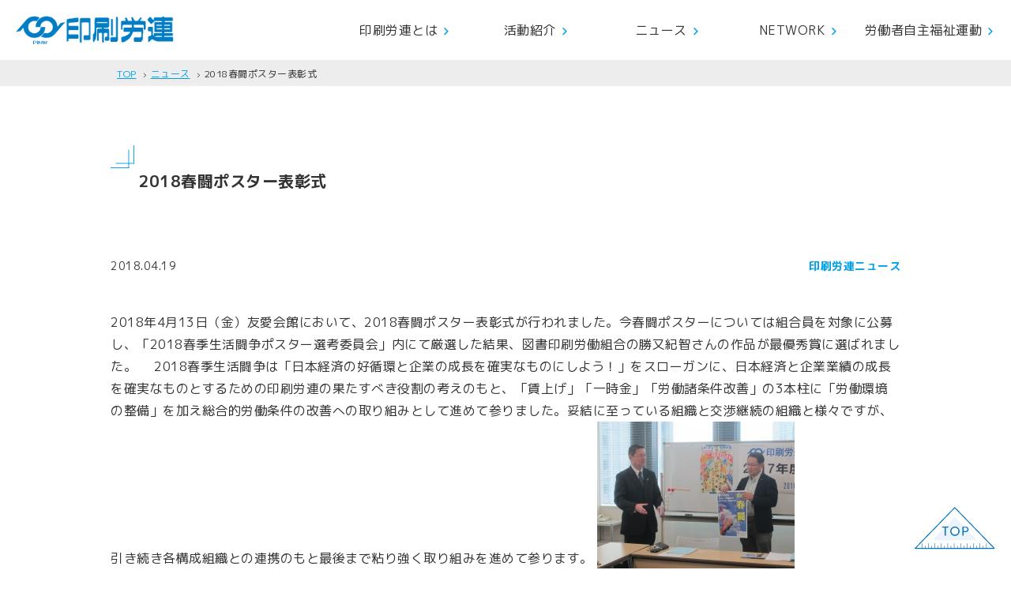

--- FILE ---
content_type: text/html; charset=UTF-8
request_url: https://www.pimw.jp/info/20180419_6149/
body_size: 29731
content:

<!DOCTYPE html>
<html lang="ja">
<head>
<meta charset="UTF-8">
<meta name="viewport" content="width=device-width,initial-scale=1">
<meta name="format-detection" content="telephone=no">
<title>2018春闘ポスター表彰式 &#8211; 印刷情報メディア産業労働組合連合会</title>
<meta name='robots' content='max-image-preview:large' />
<link rel="alternate" title="oEmbed (JSON)" type="application/json+oembed" href="https://www.pimw.jp/wp-json/oembed/1.0/embed?url=https%3A%2F%2Fwww.pimw.jp%2Finfo%2F20180419_6149%2F" />
<link rel="alternate" title="oEmbed (XML)" type="text/xml+oembed" href="https://www.pimw.jp/wp-json/oembed/1.0/embed?url=https%3A%2F%2Fwww.pimw.jp%2Finfo%2F20180419_6149%2F&#038;format=xml" />
<style id='wp-img-auto-sizes-contain-inline-css' type='text/css'>
img:is([sizes=auto i],[sizes^="auto," i]){contain-intrinsic-size:3000px 1500px}
/*# sourceURL=wp-img-auto-sizes-contain-inline-css */
</style>
<style id='wp-emoji-styles-inline-css' type='text/css'>

	img.wp-smiley, img.emoji {
		display: inline !important;
		border: none !important;
		box-shadow: none !important;
		height: 1em !important;
		width: 1em !important;
		margin: 0 0.07em !important;
		vertical-align: -0.1em !important;
		background: none !important;
		padding: 0 !important;
	}
/*# sourceURL=wp-emoji-styles-inline-css */
</style>
<style id='wp-block-library-inline-css' type='text/css'>
:root{--wp-block-synced-color:#7a00df;--wp-block-synced-color--rgb:122,0,223;--wp-bound-block-color:var(--wp-block-synced-color);--wp-editor-canvas-background:#ddd;--wp-admin-theme-color:#007cba;--wp-admin-theme-color--rgb:0,124,186;--wp-admin-theme-color-darker-10:#006ba1;--wp-admin-theme-color-darker-10--rgb:0,107,160.5;--wp-admin-theme-color-darker-20:#005a87;--wp-admin-theme-color-darker-20--rgb:0,90,135;--wp-admin-border-width-focus:2px}@media (min-resolution:192dpi){:root{--wp-admin-border-width-focus:1.5px}}.wp-element-button{cursor:pointer}:root .has-very-light-gray-background-color{background-color:#eee}:root .has-very-dark-gray-background-color{background-color:#313131}:root .has-very-light-gray-color{color:#eee}:root .has-very-dark-gray-color{color:#313131}:root .has-vivid-green-cyan-to-vivid-cyan-blue-gradient-background{background:linear-gradient(135deg,#00d084,#0693e3)}:root .has-purple-crush-gradient-background{background:linear-gradient(135deg,#34e2e4,#4721fb 50%,#ab1dfe)}:root .has-hazy-dawn-gradient-background{background:linear-gradient(135deg,#faaca8,#dad0ec)}:root .has-subdued-olive-gradient-background{background:linear-gradient(135deg,#fafae1,#67a671)}:root .has-atomic-cream-gradient-background{background:linear-gradient(135deg,#fdd79a,#004a59)}:root .has-nightshade-gradient-background{background:linear-gradient(135deg,#330968,#31cdcf)}:root .has-midnight-gradient-background{background:linear-gradient(135deg,#020381,#2874fc)}:root{--wp--preset--font-size--normal:16px;--wp--preset--font-size--huge:42px}.has-regular-font-size{font-size:1em}.has-larger-font-size{font-size:2.625em}.has-normal-font-size{font-size:var(--wp--preset--font-size--normal)}.has-huge-font-size{font-size:var(--wp--preset--font-size--huge)}.has-text-align-center{text-align:center}.has-text-align-left{text-align:left}.has-text-align-right{text-align:right}.has-fit-text{white-space:nowrap!important}#end-resizable-editor-section{display:none}.aligncenter{clear:both}.items-justified-left{justify-content:flex-start}.items-justified-center{justify-content:center}.items-justified-right{justify-content:flex-end}.items-justified-space-between{justify-content:space-between}.screen-reader-text{border:0;clip-path:inset(50%);height:1px;margin:-1px;overflow:hidden;padding:0;position:absolute;width:1px;word-wrap:normal!important}.screen-reader-text:focus{background-color:#ddd;clip-path:none;color:#444;display:block;font-size:1em;height:auto;left:5px;line-height:normal;padding:15px 23px 14px;text-decoration:none;top:5px;width:auto;z-index:100000}html :where(.has-border-color){border-style:solid}html :where([style*=border-top-color]){border-top-style:solid}html :where([style*=border-right-color]){border-right-style:solid}html :where([style*=border-bottom-color]){border-bottom-style:solid}html :where([style*=border-left-color]){border-left-style:solid}html :where([style*=border-width]){border-style:solid}html :where([style*=border-top-width]){border-top-style:solid}html :where([style*=border-right-width]){border-right-style:solid}html :where([style*=border-bottom-width]){border-bottom-style:solid}html :where([style*=border-left-width]){border-left-style:solid}html :where(img[class*=wp-image-]){height:auto;max-width:100%}:where(figure){margin:0 0 1em}html :where(.is-position-sticky){--wp-admin--admin-bar--position-offset:var(--wp-admin--admin-bar--height,0px)}@media screen and (max-width:600px){html :where(.is-position-sticky){--wp-admin--admin-bar--position-offset:0px}}

/*# sourceURL=wp-block-library-inline-css */
</style><style id='wp-block-paragraph-inline-css' type='text/css'>
.is-small-text{font-size:.875em}.is-regular-text{font-size:1em}.is-large-text{font-size:2.25em}.is-larger-text{font-size:3em}.has-drop-cap:not(:focus):first-letter{float:left;font-size:8.4em;font-style:normal;font-weight:100;line-height:.68;margin:.05em .1em 0 0;text-transform:uppercase}body.rtl .has-drop-cap:not(:focus):first-letter{float:none;margin-left:.1em}p.has-drop-cap.has-background{overflow:hidden}:root :where(p.has-background){padding:1.25em 2.375em}:where(p.has-text-color:not(.has-link-color)) a{color:inherit}p.has-text-align-left[style*="writing-mode:vertical-lr"],p.has-text-align-right[style*="writing-mode:vertical-rl"]{rotate:180deg}
/*# sourceURL=https://www.pimw.jp/wp-includes/blocks/paragraph/style.min.css */
</style>
<style id='global-styles-inline-css' type='text/css'>
:root{--wp--preset--aspect-ratio--square: 1;--wp--preset--aspect-ratio--4-3: 4/3;--wp--preset--aspect-ratio--3-4: 3/4;--wp--preset--aspect-ratio--3-2: 3/2;--wp--preset--aspect-ratio--2-3: 2/3;--wp--preset--aspect-ratio--16-9: 16/9;--wp--preset--aspect-ratio--9-16: 9/16;--wp--preset--color--black: #000000;--wp--preset--color--cyan-bluish-gray: #abb8c3;--wp--preset--color--white: #ffffff;--wp--preset--color--pale-pink: #f78da7;--wp--preset--color--vivid-red: #cf2e2e;--wp--preset--color--luminous-vivid-orange: #ff6900;--wp--preset--color--luminous-vivid-amber: #fcb900;--wp--preset--color--light-green-cyan: #7bdcb5;--wp--preset--color--vivid-green-cyan: #00d084;--wp--preset--color--pale-cyan-blue: #8ed1fc;--wp--preset--color--vivid-cyan-blue: #0693e3;--wp--preset--color--vivid-purple: #9b51e0;--wp--preset--gradient--vivid-cyan-blue-to-vivid-purple: linear-gradient(135deg,rgb(6,147,227) 0%,rgb(155,81,224) 100%);--wp--preset--gradient--light-green-cyan-to-vivid-green-cyan: linear-gradient(135deg,rgb(122,220,180) 0%,rgb(0,208,130) 100%);--wp--preset--gradient--luminous-vivid-amber-to-luminous-vivid-orange: linear-gradient(135deg,rgb(252,185,0) 0%,rgb(255,105,0) 100%);--wp--preset--gradient--luminous-vivid-orange-to-vivid-red: linear-gradient(135deg,rgb(255,105,0) 0%,rgb(207,46,46) 100%);--wp--preset--gradient--very-light-gray-to-cyan-bluish-gray: linear-gradient(135deg,rgb(238,238,238) 0%,rgb(169,184,195) 100%);--wp--preset--gradient--cool-to-warm-spectrum: linear-gradient(135deg,rgb(74,234,220) 0%,rgb(151,120,209) 20%,rgb(207,42,186) 40%,rgb(238,44,130) 60%,rgb(251,105,98) 80%,rgb(254,248,76) 100%);--wp--preset--gradient--blush-light-purple: linear-gradient(135deg,rgb(255,206,236) 0%,rgb(152,150,240) 100%);--wp--preset--gradient--blush-bordeaux: linear-gradient(135deg,rgb(254,205,165) 0%,rgb(254,45,45) 50%,rgb(107,0,62) 100%);--wp--preset--gradient--luminous-dusk: linear-gradient(135deg,rgb(255,203,112) 0%,rgb(199,81,192) 50%,rgb(65,88,208) 100%);--wp--preset--gradient--pale-ocean: linear-gradient(135deg,rgb(255,245,203) 0%,rgb(182,227,212) 50%,rgb(51,167,181) 100%);--wp--preset--gradient--electric-grass: linear-gradient(135deg,rgb(202,248,128) 0%,rgb(113,206,126) 100%);--wp--preset--gradient--midnight: linear-gradient(135deg,rgb(2,3,129) 0%,rgb(40,116,252) 100%);--wp--preset--font-size--small: 13px;--wp--preset--font-size--medium: 20px;--wp--preset--font-size--large: 36px;--wp--preset--font-size--x-large: 42px;--wp--preset--spacing--20: 0.44rem;--wp--preset--spacing--30: 0.67rem;--wp--preset--spacing--40: 1rem;--wp--preset--spacing--50: 1.5rem;--wp--preset--spacing--60: 2.25rem;--wp--preset--spacing--70: 3.38rem;--wp--preset--spacing--80: 5.06rem;--wp--preset--shadow--natural: 6px 6px 9px rgba(0, 0, 0, 0.2);--wp--preset--shadow--deep: 12px 12px 50px rgba(0, 0, 0, 0.4);--wp--preset--shadow--sharp: 6px 6px 0px rgba(0, 0, 0, 0.2);--wp--preset--shadow--outlined: 6px 6px 0px -3px rgb(255, 255, 255), 6px 6px rgb(0, 0, 0);--wp--preset--shadow--crisp: 6px 6px 0px rgb(0, 0, 0);}:where(.is-layout-flex){gap: 0.5em;}:where(.is-layout-grid){gap: 0.5em;}body .is-layout-flex{display: flex;}.is-layout-flex{flex-wrap: wrap;align-items: center;}.is-layout-flex > :is(*, div){margin: 0;}body .is-layout-grid{display: grid;}.is-layout-grid > :is(*, div){margin: 0;}:where(.wp-block-columns.is-layout-flex){gap: 2em;}:where(.wp-block-columns.is-layout-grid){gap: 2em;}:where(.wp-block-post-template.is-layout-flex){gap: 1.25em;}:where(.wp-block-post-template.is-layout-grid){gap: 1.25em;}.has-black-color{color: var(--wp--preset--color--black) !important;}.has-cyan-bluish-gray-color{color: var(--wp--preset--color--cyan-bluish-gray) !important;}.has-white-color{color: var(--wp--preset--color--white) !important;}.has-pale-pink-color{color: var(--wp--preset--color--pale-pink) !important;}.has-vivid-red-color{color: var(--wp--preset--color--vivid-red) !important;}.has-luminous-vivid-orange-color{color: var(--wp--preset--color--luminous-vivid-orange) !important;}.has-luminous-vivid-amber-color{color: var(--wp--preset--color--luminous-vivid-amber) !important;}.has-light-green-cyan-color{color: var(--wp--preset--color--light-green-cyan) !important;}.has-vivid-green-cyan-color{color: var(--wp--preset--color--vivid-green-cyan) !important;}.has-pale-cyan-blue-color{color: var(--wp--preset--color--pale-cyan-blue) !important;}.has-vivid-cyan-blue-color{color: var(--wp--preset--color--vivid-cyan-blue) !important;}.has-vivid-purple-color{color: var(--wp--preset--color--vivid-purple) !important;}.has-black-background-color{background-color: var(--wp--preset--color--black) !important;}.has-cyan-bluish-gray-background-color{background-color: var(--wp--preset--color--cyan-bluish-gray) !important;}.has-white-background-color{background-color: var(--wp--preset--color--white) !important;}.has-pale-pink-background-color{background-color: var(--wp--preset--color--pale-pink) !important;}.has-vivid-red-background-color{background-color: var(--wp--preset--color--vivid-red) !important;}.has-luminous-vivid-orange-background-color{background-color: var(--wp--preset--color--luminous-vivid-orange) !important;}.has-luminous-vivid-amber-background-color{background-color: var(--wp--preset--color--luminous-vivid-amber) !important;}.has-light-green-cyan-background-color{background-color: var(--wp--preset--color--light-green-cyan) !important;}.has-vivid-green-cyan-background-color{background-color: var(--wp--preset--color--vivid-green-cyan) !important;}.has-pale-cyan-blue-background-color{background-color: var(--wp--preset--color--pale-cyan-blue) !important;}.has-vivid-cyan-blue-background-color{background-color: var(--wp--preset--color--vivid-cyan-blue) !important;}.has-vivid-purple-background-color{background-color: var(--wp--preset--color--vivid-purple) !important;}.has-black-border-color{border-color: var(--wp--preset--color--black) !important;}.has-cyan-bluish-gray-border-color{border-color: var(--wp--preset--color--cyan-bluish-gray) !important;}.has-white-border-color{border-color: var(--wp--preset--color--white) !important;}.has-pale-pink-border-color{border-color: var(--wp--preset--color--pale-pink) !important;}.has-vivid-red-border-color{border-color: var(--wp--preset--color--vivid-red) !important;}.has-luminous-vivid-orange-border-color{border-color: var(--wp--preset--color--luminous-vivid-orange) !important;}.has-luminous-vivid-amber-border-color{border-color: var(--wp--preset--color--luminous-vivid-amber) !important;}.has-light-green-cyan-border-color{border-color: var(--wp--preset--color--light-green-cyan) !important;}.has-vivid-green-cyan-border-color{border-color: var(--wp--preset--color--vivid-green-cyan) !important;}.has-pale-cyan-blue-border-color{border-color: var(--wp--preset--color--pale-cyan-blue) !important;}.has-vivid-cyan-blue-border-color{border-color: var(--wp--preset--color--vivid-cyan-blue) !important;}.has-vivid-purple-border-color{border-color: var(--wp--preset--color--vivid-purple) !important;}.has-vivid-cyan-blue-to-vivid-purple-gradient-background{background: var(--wp--preset--gradient--vivid-cyan-blue-to-vivid-purple) !important;}.has-light-green-cyan-to-vivid-green-cyan-gradient-background{background: var(--wp--preset--gradient--light-green-cyan-to-vivid-green-cyan) !important;}.has-luminous-vivid-amber-to-luminous-vivid-orange-gradient-background{background: var(--wp--preset--gradient--luminous-vivid-amber-to-luminous-vivid-orange) !important;}.has-luminous-vivid-orange-to-vivid-red-gradient-background{background: var(--wp--preset--gradient--luminous-vivid-orange-to-vivid-red) !important;}.has-very-light-gray-to-cyan-bluish-gray-gradient-background{background: var(--wp--preset--gradient--very-light-gray-to-cyan-bluish-gray) !important;}.has-cool-to-warm-spectrum-gradient-background{background: var(--wp--preset--gradient--cool-to-warm-spectrum) !important;}.has-blush-light-purple-gradient-background{background: var(--wp--preset--gradient--blush-light-purple) !important;}.has-blush-bordeaux-gradient-background{background: var(--wp--preset--gradient--blush-bordeaux) !important;}.has-luminous-dusk-gradient-background{background: var(--wp--preset--gradient--luminous-dusk) !important;}.has-pale-ocean-gradient-background{background: var(--wp--preset--gradient--pale-ocean) !important;}.has-electric-grass-gradient-background{background: var(--wp--preset--gradient--electric-grass) !important;}.has-midnight-gradient-background{background: var(--wp--preset--gradient--midnight) !important;}.has-small-font-size{font-size: var(--wp--preset--font-size--small) !important;}.has-medium-font-size{font-size: var(--wp--preset--font-size--medium) !important;}.has-large-font-size{font-size: var(--wp--preset--font-size--large) !important;}.has-x-large-font-size{font-size: var(--wp--preset--font-size--x-large) !important;}
/*# sourceURL=global-styles-inline-css */
</style>

<style id='classic-theme-styles-inline-css' type='text/css'>
/*! This file is auto-generated */
.wp-block-button__link{color:#fff;background-color:#32373c;border-radius:9999px;box-shadow:none;text-decoration:none;padding:calc(.667em + 2px) calc(1.333em + 2px);font-size:1.125em}.wp-block-file__button{background:#32373c;color:#fff;text-decoration:none}
/*# sourceURL=/wp-includes/css/classic-themes.min.css */
</style>
<link rel="https://api.w.org/" href="https://www.pimw.jp/wp-json/" /><link rel="alternate" title="JSON" type="application/json" href="https://www.pimw.jp/wp-json/wp/v2/posts/6149" /><link rel="EditURI" type="application/rsd+xml" title="RSD" href="https://www.pimw.jp/xmlrpc.php?rsd" />
<link rel="canonical" href="https://www.pimw.jp/info/20180419_6149/" />
<link rel='shortlink' href='https://www.pimw.jp/?p=6149' />
<meta property="og:title" content="2018春闘ポスター表彰式" />
<meta property="og:description" content="2018年4月13日（金）友愛会館において、2018春闘ポスター表彰式が行われました。今春闘ポスターについては組合員を対象に公募し、「2018春季生活闘争ポスター選考委員会」内にて厳選した結果、図書印" />
<meta property="og:type" content="article" />
<meta property="og:url" content="https://www.pimw.jp/info/20180419_6149/" />
<meta property="og:image" content="https://www.pimw.jp/wp-content/uploads/2022/04/003-scaled.jpg" />
<meta property="og:site_name" content="印刷情報メディア産業労働組合連合会" />
<meta name="twitter:card" content="summary_large_image" />
<meta property="og:locale" content="ja_JP" />
<link rel="icon" type="image/vnd.microsoft.icon" href="https://www.pimw.jp/wp-content/themes/pimw/assets/images/common/favicon.ico">
<link rel="apple-touch-icon" href="https://www.pimw.jp/wp-content/themes/pimw/assets/images/common/touchicon.png">
<link rel="profile" href="http://gmpg.org/xfn/11">
<link rel="stylesheet" href="https://www.pimw.jp/wp-content/themes/pimw/style.css">
<link rel="pingback" href="https://www.pimw.jp/xmlrpc.php">
<!-- Google Tag Manager -->
<script>(function(w,d,s,l,i){w[l]=w[l]||[];w[l].push({'gtm.start':
new Date().getTime(),event:'gtm.js'});var f=d.getElementsByTagName(s)[0],
j=d.createElement(s),dl=l!='dataLayer'?'&l='+l:'';j.async=true;j.src=
'https://www.googletagmanager.com/gtm.js?id='+i+dl;f.parentNode.insertBefore(j,f);
})(window,document,'script','dataLayer','GTM-KBBBMWMQ');</script>
<!-- End Google Tag Manager -->

</head>
<body id="pagetop" class="c-page_single">

<div class="wrapper">

  <header class="l-header">
    <div class="l-header_nav">
      <div class="l-header_logo">
                  <div class="logo"><a href="https://www.pimw.jp" rel="home"><img src="https://www.pimw.jp/wp-content/themes/pimw/assets/images/common/sitelogo.png" alt="印刷情報メディア産業労働組合連合会"></a></div>
              </div>
      <nav class="l-gnav">
        <div class="gnav_btn">
            <div class="gnav_btn_inner">
              <svg version="1.1" id="menu" xmlns="http://www.w3.org/2000/svg" xmlns:xlink="http://www.w3.org/1999/xlink" x="0px"
                y="0px" viewBox="0 0 54.5 51" style="enable-background:new 0 0 54.5 51;" xml:space="preserve">
              <circle class="st1" cx="5.6" cy="5.6" r="5.6"/>
              <circle class="st2" cx="27.2" cy="5.6" r="5.6"/>
              <circle class="st3" cx="48.8" cy="5.6" r="5.6"/>
              <circle class="st4" cx="5.6" cy="25.5" r="5.6"/>
              <circle class="st5" cx="27.2" cy="25.5" r="5.6"/>
              <circle class="st6" cx="48.8" cy="25.5" r="5.6"/>
              <circle class="st7" cx="5.6" cy="45.4" r="5.6"/>
              <circle class="st8" cx="27.2" cy="45.4" r="5.6"/>
              <circle class="st9" cx="48.8" cy="45.4" r="5.6"/>
              </svg>
            </div>
        </div>
        <div class="gnav_inner">
          <ul class="menu-gnav-container">
            <li class="page_item has_child"><a href="https://www.pimw.jp/about/">印刷労連とは</a>
              <span class="subbtn"></span>
              <ul class="child">
                  <li><a href="https://www.pimw.jp/about/#sec02">綱領</a></li>
                  <li><a href="https://www.pimw.jp/about/#sec03">委員長挨拶</a></li>
                  <li><a href="https://www.pimw.jp/about/#sec04">役員一覧</a></li>
                  <li><a href="https://www.pimw.jp/about/#sec05">組織図</a></li>
                  <li><a href="https://www.pimw.jp/about/#sec06">構成組織</a></li>
                  <li><a href="https://www.pimw.jp/about/#sec07">アクセス</a></li>
              </ul>
            </li>
            <li class="page_item has_child"><a href="https://www.pimw.jp/activity/" aria-current="page">活動紹介</a>
              <span class="subbtn"></span>
              <ul class="child">
                  <li><a href="https://www.pimw.jp/activity/archive/">活動報告</a></li>
                  <li><a href="https://www.pimw.jp/activity/#sec00">専門委員会</a></li>
                  <li><a href="https://www.pimw.jp/activity/local/">地方協議会</a></li>
              </ul>
            <li class="page_item"><a href="https://www.pimw.jp/news/">ニュース</a></li>
            <li class="page_item"><a href="https://www.pimw.jp/network/">NETWORK</a></li>
            <li class="page_item"><a href="https://www.pimw.jp/service/">労働者自主福祉運動</a></li>
          </ul>
        </div>
      </nav>
    </div>
  </header>

<div class="c-pathbox">
  <div class="l-inner">
    <span><a href="/">TOP</a></span>
    <span><a href="/news/">ニュース</a></span>
    <span>2018春闘ポスター表彰式</span>
  </div>
</div>

<main class="l-main">
<div class="l-page">
  <div class="c-pagetitle"> 
    <div class="l-inner">
      <h1 class="c-title02">2018春闘ポスター表彰式</h1>
    </div>
  <!-- / .c-pagetitle --></div>
  <article class="l-page_section">
    <div class="l-inner">
            <div class="c-article03">
        <span class="cat">
                  印刷労連ニュース        </span>
        <span class="date"><time datetime="2018.04.19">2018.04.19</time></span>
        <div class="article_content">
            
2018年4月13日（金）友愛会館において、2018春闘ポスター表彰式が行われました。今春闘ポスターについては組合員を対象に公募し、「2018春季生活闘争ポスター選考委員会」内にて厳選した結果、図書印刷労働組合の勝又紀智さんの作品が最優秀賞に選ばれました。 　2018春季生活闘争は「日本経済の好循環と企業の成長を確実なものにしよう！」をスローガンに、日本経済と企業業績の成長を確実なものとするための印刷労連の果たすべき役割の考えのもと、「賃上げ」「一時金」「労働諸条件改善」の3本柱に「労働環境の整備」を加え総合的労働条件の改善への取り組みとして進めて参りました。妥結に至っている組織と交渉継続の組織と様々ですが、引き続き各構成組織との連携のもと最後まで粘り強く取り組みを進めて参ります。 <a href="/wp-content/upload/003.JPG"><img decoding="async" src="/wp-content/upload/_003.JPG" width="250" height="187" alt="" title="" class="attachment-238" /></a><a href="/wp-content/upload/008.JPG"><img decoding="async" src="/wp-content/upload/_008.JPG" width="250" height="187" alt="" title="" class="attachment-238" /></a>




<p></p>
        </div>
      </div>
            
      <div class="c-btnarea">
            <a href="/news/" class="c-btn02">ニュース記事一覧</a>
      </div>
    </div>
  </article>
</div>

</main>

<footer class="l-footer">
  <div class="btn-pagetop">
    <a href="#pagetop" class="pagetop scroll"><img src="https://www.pimw.jp/wp-content/themes/pimw/assets/images/common/pagetop.svg" alt=""></a>
  </div>
    <section class="l-section footer_nav">
    <div class="l-inner pimw">
        <span class="logo"><img src="https://www.pimw.jp/wp-content/themes/pimw/assets/images/common/sitelogo.png" alt="印刷情報メディア産業労働組合連合会"></span>
        <div class="gnav_inner">
          <ul class="menu-item">
            <li class="page_item has_child"><a href="https://www.pimw.jp/about/">印刷労連とは</a>
              <span class="subbtn"></span>
              <ul class="child">
                  <li class="list_item"><a href="https://www.pimw.jp/about/#sec02">綱領</a></li>
                  <li class="list_item"><a href="https://www.pimw.jp/about/#sec03">委員長挨拶</a></li>
                  <li class="list_item"><a href="https://www.pimw.jp/about/#sec04">役員一覧</a></li>
                  <li class="list_item"><a href="https://www.pimw.jp/about/#sec05">組織図</a></li>
                  <li class="list_item"><a href="https://www.pimw.jp/about/#sec06">構成組織</a></li>
                  <li class="list_item"><a href="https://www.pimw.jp/about/#sec07">アクセス</a></li>
              </ul>
            </li>
          </ul>
          <ul class="menu-item">
            <li class="page_item has_child"><a href="https://www.pimw.jp/activity/">活動紹介</a>
              <span class="subbtn"></span>
              <ul class="child">
                  <li class="list_item"><a href="https://www.pimw.jp/activity/archive/">活動報告</a></li>
                  <li class="list_item"><a href="https://www.pimw.jp/activity/#expert">専門委員会</a></li>
                  <li class="list_item"><a href="https://www.pimw.jp/activity/local/">地方協議会</a></li>
              </ul>
            </li>
          </ul>
          <ul class="menu-item">
            <li class="page_item"><a href="https://www.pimw.jp/news/">ニュース</a></li>
            <li class="page_item"><a href="https://www.pimw.jp/network/">NETWORK</a></li>
            <li class="page_item"><a href="https://www.pimw.jp/service/">労働者自主福祉運動</a></li>
            <li class="page_item"><a href="https://www.roren.jp/pimw" target="_blank">印刷労連NEO</a></li>
          </ul>
        </div>
        <div class="f-img">
          <img src="https://www.pimw.jp/wp-content/themes/pimw/assets/images/common/footer-img.png" alt="">
          <img src="https://www.pimw.jp/wp-content/themes/pimw/assets/images/common/footer-img2.png" alt="">
        </div>
        <div class="footer_copy">
          &copy; 2026, Federation of Printing Infomation Media Workers Union. All Rights Reserved.
        </div>
    </div>
  </section>

</footer>
<!-- /.wrapper --></div>
<!-- Google Tag Manager (noscript) -->
<noscript><iframe src="https://www.googletagmanager.com/ns.html?id=GTM-KBBBMWMQ"
height="0" width="0" style="display:none;visibility:hidden"></iframe></noscript>
<!-- End Google Tag Manager (noscript) -->
<script src="//ajax.googleapis.com/ajax/libs/jquery/3.2.1/jquery.min.js"></script>
<script src="https://www.pimw.jp/wp-content/themes/pimw/assets/js/script.js"></script>

<script type="speculationrules">
{"prefetch":[{"source":"document","where":{"and":[{"href_matches":"/*"},{"not":{"href_matches":["/wp-*.php","/wp-admin/*","/wp-content/uploads/*","/wp-content/*","/wp-content/plugins/*","/wp-content/themes/pimw/*","/*\\?(.+)"]}},{"not":{"selector_matches":"a[rel~=\"nofollow\"]"}},{"not":{"selector_matches":".no-prefetch, .no-prefetch a"}}]},"eagerness":"conservative"}]}
</script>
<script id="wp-emoji-settings" type="application/json">
{"baseUrl":"https://s.w.org/images/core/emoji/17.0.2/72x72/","ext":".png","svgUrl":"https://s.w.org/images/core/emoji/17.0.2/svg/","svgExt":".svg","source":{"concatemoji":"https://www.pimw.jp/wp-includes/js/wp-emoji-release.min.js?ver=6.9"}}
</script>
<script type="module">
/* <![CDATA[ */
/*! This file is auto-generated */
const a=JSON.parse(document.getElementById("wp-emoji-settings").textContent),o=(window._wpemojiSettings=a,"wpEmojiSettingsSupports"),s=["flag","emoji"];function i(e){try{var t={supportTests:e,timestamp:(new Date).valueOf()};sessionStorage.setItem(o,JSON.stringify(t))}catch(e){}}function c(e,t,n){e.clearRect(0,0,e.canvas.width,e.canvas.height),e.fillText(t,0,0);t=new Uint32Array(e.getImageData(0,0,e.canvas.width,e.canvas.height).data);e.clearRect(0,0,e.canvas.width,e.canvas.height),e.fillText(n,0,0);const a=new Uint32Array(e.getImageData(0,0,e.canvas.width,e.canvas.height).data);return t.every((e,t)=>e===a[t])}function p(e,t){e.clearRect(0,0,e.canvas.width,e.canvas.height),e.fillText(t,0,0);var n=e.getImageData(16,16,1,1);for(let e=0;e<n.data.length;e++)if(0!==n.data[e])return!1;return!0}function u(e,t,n,a){switch(t){case"flag":return n(e,"\ud83c\udff3\ufe0f\u200d\u26a7\ufe0f","\ud83c\udff3\ufe0f\u200b\u26a7\ufe0f")?!1:!n(e,"\ud83c\udde8\ud83c\uddf6","\ud83c\udde8\u200b\ud83c\uddf6")&&!n(e,"\ud83c\udff4\udb40\udc67\udb40\udc62\udb40\udc65\udb40\udc6e\udb40\udc67\udb40\udc7f","\ud83c\udff4\u200b\udb40\udc67\u200b\udb40\udc62\u200b\udb40\udc65\u200b\udb40\udc6e\u200b\udb40\udc67\u200b\udb40\udc7f");case"emoji":return!a(e,"\ud83e\u1fac8")}return!1}function f(e,t,n,a){let r;const o=(r="undefined"!=typeof WorkerGlobalScope&&self instanceof WorkerGlobalScope?new OffscreenCanvas(300,150):document.createElement("canvas")).getContext("2d",{willReadFrequently:!0}),s=(o.textBaseline="top",o.font="600 32px Arial",{});return e.forEach(e=>{s[e]=t(o,e,n,a)}),s}function r(e){var t=document.createElement("script");t.src=e,t.defer=!0,document.head.appendChild(t)}a.supports={everything:!0,everythingExceptFlag:!0},new Promise(t=>{let n=function(){try{var e=JSON.parse(sessionStorage.getItem(o));if("object"==typeof e&&"number"==typeof e.timestamp&&(new Date).valueOf()<e.timestamp+604800&&"object"==typeof e.supportTests)return e.supportTests}catch(e){}return null}();if(!n){if("undefined"!=typeof Worker&&"undefined"!=typeof OffscreenCanvas&&"undefined"!=typeof URL&&URL.createObjectURL&&"undefined"!=typeof Blob)try{var e="postMessage("+f.toString()+"("+[JSON.stringify(s),u.toString(),c.toString(),p.toString()].join(",")+"));",a=new Blob([e],{type:"text/javascript"});const r=new Worker(URL.createObjectURL(a),{name:"wpTestEmojiSupports"});return void(r.onmessage=e=>{i(n=e.data),r.terminate(),t(n)})}catch(e){}i(n=f(s,u,c,p))}t(n)}).then(e=>{for(const n in e)a.supports[n]=e[n],a.supports.everything=a.supports.everything&&a.supports[n],"flag"!==n&&(a.supports.everythingExceptFlag=a.supports.everythingExceptFlag&&a.supports[n]);var t;a.supports.everythingExceptFlag=a.supports.everythingExceptFlag&&!a.supports.flag,a.supports.everything||((t=a.source||{}).concatemoji?r(t.concatemoji):t.wpemoji&&t.twemoji&&(r(t.twemoji),r(t.wpemoji)))});
//# sourceURL=https://www.pimw.jp/wp-includes/js/wp-emoji-loader.min.js
/* ]]> */
</script>
</body>
</html>


--- FILE ---
content_type: text/css
request_url: https://www.pimw.jp/wp-content/themes/pimw/style.css
body_size: 59162
content:
@charset "UTF-8";
/*
Theme Name: lifesupport-kanagawa
Theme URI:
Author: YukiaGrenze
Author URI:
Description:
Requires at least:
Version: 10000.0
License:
License URI:
Text Domain:
Tags:
*/
/*
html5doctor.com Reset Stylesheet
v1.6.1
Last Updated: 2010-09-17
Author: Richard Clark - http://richclarkdesign.com
Twitter: @rich_clark
*/
@import url(//fonts.googleapis.com/css?family=Cormorant+Infant:400,400i,700,700i);
@import url(//fonts.googleapis.com/css?family=M+PLUS+1p:100,300,400,500,700,800,900&display=swap);
@import url("assets/vender/slick/slick-theme.css");
@import url("assets/vender/slick/slick.css");
html, body, div, span, object, iframe,
h1, h2, h3, h4, h5, h6, p, blockquote, pre,
abbr, address, cite, code,
del, dfn, em, img, ins, kbd, q, samp,
small, strong, sub, sup, var,
b, i,
dl, dt, dd, ol, ul, li,
fieldset, form, label, legend,
table, caption, tbody, tfoot, thead, tr, th, td,
article, aside, canvas, details, figcaption, figure,
footer, header, hgroup, menu, nav, section, summary,
time, mark, audio, video {
  margin: 0;
  padding: 0;
  border: 0;
  outline: 0;
  font-size: 100%;
  vertical-align: baseline;
  background: transparent;
}

body {
  line-height: 1;
}

article, aside, details, figcaption, figure,
footer, header, hgroup, menu, nav, section {
  display: block;
}

nav ul {
  list-style: none;
}

blockquote, q {
  quotes: none;
}

blockquote:before, blockquote:after,
q:before, q:after {
  content: "";
  content: none;
}

a {
  margin: 0;
  padding: 0;
  font-size: 100%;
  vertical-align: baseline;
  background: transparent;
}

/* change colours to suit your needs */
ins {
  background-color: #ff9;
  color: #000;
  text-decoration: none;
}

/* change colours to suit your needs */
mark {
  background-color: #ff9;
  color: #000;
  font-style: italic;
  font-weight: bold;
}

del {
  text-decoration: line-through;
}

abbr[title], dfn[title] {
  border-bottom: 1px dotted;
  cursor: help;
}

table {
  border-collapse: collapse;
  border-spacing: 0;
}

/* change border colour to suit your needs */
hr {
  display: block;
  height: 1px;
  border: 0;
  border-top: 1px solid #cccccc;
  margin: 1em 0;
  padding: 0;
}

input, select {
  vertical-align: middle;
}

input[type=text], input[type=button], input[type=submit], textarea {
  -webkit-appearance: none;
  -moz-appearance: none;
  appearance: none;
}

input, button {
  outline: none;
}

@font-face {
  font-family: "pimw";
  src: url("assets/fonts/pimw.eot?h2590l");
  src: url("assets/fonts/pimw.eot?h2590l#iefix") format("embedded-opentype"), url("assets/fonts/pimw.ttf?h2590l") format("truetype"), url("assets/fonts/pimw.woff?h2590l") format("woff"), url("assets/fonts/pimw.svg?h2590l#pimw") format("svg");
  font-weight: normal;
  font-style: normal;
}
html {
  font-size: 62.5%;
  overflow-y: scroll;
  -webkit-text-size-adjust: 100%;
  -ms-text-size-adjust: 100%;
  -webkit-font-smoothing: antialiased;
  -moz-osx-font-smoothing: grayscale;
  scroll-behavior: smooth;
}

body {
  font-family: -apple-system, BlinkMacSystemFont, "M PLUS 1p", "ヒラギノ角ゴ Pro", "Hiragino Kaku Gothic Pro", "メイリオ", "Meiryo", sans-serif;
  font-size: 16px;
  font-size: 1.6rem;
  background: white;
  color: #333;
  line-height: 1.8;
  letter-spacing: 0.05rem;
}

* {
  word-break: break-all;
}

a {
  color: #00A0E9;
  text-decoration: underline;
  transition: all 0.3s ease;
}
a:hover {
  opacity: 0.7;
  transition: all 0.3s ease;
}
a.link-tel {
  pointer-events: none;
}

img {
  max-width: 100%;
  height: auto;
  vertical-align: bottom;
}

.wrapper {
  min-height: 100vh;
  position: relative;
  box-sizing: border-box;
}

.screen-reader-text {
  clip: rect(1px, 1px, 1px, 1px);
  position: absolute !important;
  height: 1px;
  width: 1px;
  overflow: hidden;
}

.l-header {
  display: block;
  box-sizing: border-box;
  background: #fff;
}
.l-header .l-header_nav {
  position: relative;
  display: flex;
  justify-content: space-between;
  align-items: center;
  padding: 0 20px;
}
.l-header .l-header_logo {
  flex-basis: 200px;
  max-width: 40%;
}
.l-header .l-header_logo img {
  width: 200px;
}
.l-header .l-header_subnav {
  flex-basis: 400px;
}
.l-header .logo {
  box-sizing: border-box;
  width: 240px;
  padding: 20px 0;
  max-width: 40vw;
}
.l-header .l-gnav {
  flex-basis: calc(100% - 240px);
  max-width: 830px;
}
@media only screen and (max-width: 767px) {
  .l-header {
    position: sticky;
    top: 0;
    height: 16vw;
    padding: 0;
    z-index: 10;
  }
  .l-header .l-header_nav {
    padding: 10px 0;
    height: 100%;
    box-sizing: border-box;
    flex-wrap: wrap;
  }
  .l-header .l-header_logo {
    max-width: 100%;
    padding-top: 2vw;
  }
  .l-header .l-header_logo img {
    height: 8vw;
    width: auto;
  }
  .l-header .logo {
    padding: 0 20px 0;
    width: -webkit-max-content;
    width: -moz-max-content;
    width: max-content;
    max-width: none;
  }
  .l-header .l-gnav {
    flex-basis: 100%;
    max-width: none;
  }
}

.l-header_subnav .header_info {
  padding: 10px 0 0;
}
.l-header_subnav .header_info h3 {
  display: none;
}
.l-header_subnav .header_info img {
  width: 90%;
}
.l-header_subnav .header_info strong {
  display: inline-block;
  margin-top: 10px;
}
@media only screen and (max-width: 767px) {
  .l-header_subnav {
    display: none;
  }
}

.l-gnav {
  display: block;
  z-index: 10;
}
.l-gnav .gnav_inner ul {
  display: flex;
}
.l-gnav .page_item {
  flex-basis: 20%;
  position: relative;
  text-align: center;
}
.l-gnav .page_item a {
  display: block;
  text-decoration: none;
  color: #333;
  padding: 12px 0vw;
  text-align: center;
  font-size: 16px;
  font-size: 1.6rem;
  letter-spacing: 1;
}
.l-gnav .page_item a::after {
  font-family: "pimw";
  margin-left: 0.6rem;
  font-size: 10px;
  font-size: 1rem;
  content: "";
  font-weight: normal;
  color: #00A0E9;
}
.l-gnav .page_item a:hover {
  opacity: 1;
}
.l-gnav .page_item .arrow {
  display: none;
}
.l-gnav .page_item .child {
  display: none;
}
.l-gnav #menu {
  display: none;
}
@media only screen and (max-width: 767px) {
  .l-gnav .gnav_btn {
    position: absolute;
    right: 0px;
    top: 50%;
    transform: translateY(-50%);
    display: flex;
    justify-content: center;
    align-items: center;
    z-index: 10;
    height: 16vw;
    width: 16vw;
  }
  .l-gnav .gnav_btn_inner {
    width: 50%;
    line-height: 1;
  }
  .l-gnav .menu-gnav-container {
    height: 0;
    opacity: 0;
    transition: all 0.5s linear;
  }
  .l-gnav #menu {
    display: block;
    transition: all;
  }
  .l-gnav #menu .st1, .l-gnav #menu .st2, .l-gnav #menu .st3 {
    fill: #E4007F;
  }
  .l-gnav #menu .st4, .l-gnav #menu .st5, .l-gnav #menu .st6 {
    fill: #00A0E9;
  }
  .l-gnav #menu .st7, .l-gnav #menu .st8, .l-gnav #menu .st9 {
    fill: #FFF100;
  }
  .l-gnav .gnav_inner {
    position: absolute;
    right: 0;
    top: 16vw;
    min-height: 100vh;
    background: #00A0E9;
    transform: translateX(-100vw);
    transition: all 0.5s;
    overflow: auto;
    -webkit-overflow-scrolling: touch;
  }
  .l-gnav .gnav_inner ul {
    flex-wrap: wrap;
  }
  .l-gnav.open .menu-gnav-container {
    height: auto;
    opacity: 1;
  }
  .l-gnav.open .gnav_inner {
    transform: translateX(0);
  }
  .l-gnav.open #menu .st1, .l-gnav.open #menu .st3, .l-gnav.open #menu .st5, .l-gnav.open #menu .st7, .l-gnav.open #menu .st9 {
    fill: #E4007F;
  }
  .l-gnav.open #menu .st2, .l-gnav.open #menu .st4, .l-gnav.open #menu .st6, .l-gnav.open #menu .st8 {
    fill: #FFF100;
  }
  .l-gnav .page_item {
    flex-basis: 100%;
    border-top: 1px solid rgba(255, 255, 255, 0.6);
  }
  .l-gnav .page_item:hover a:before {
    -webkit-animation: none;
    animation: none;
  }
  .l-gnav .page_item:before {
    width: 0;
  }
  .l-gnav .page_item a {
    display: flex;
    align-items: center;
    position: relative;
    color: #fff;
    text-align: left;
    padding: 0 20px;
    height: 12vw;
    font-size: 16px;
    font-size: 5vw;
    line-height: 1;
    box-sizing: border-box;
  }
  .l-gnav .page_item a::after {
    position: absolute;
    top: 50%;
    right: 3vw;
    transform: translateY(-50%);
    font-size: 16px;
    font-size: 5vw;
    font-family: "pimw";
    content: "";
    color: #fff;
  }
  .l-gnav .page_item .subbtn {
    display: block;
    position: absolute;
    top: 0;
    right: 0;
    height: 12vw;
    max-height: 100%;
    width: 12vw;
  }
  .l-gnav .page_item .subbtn::after {
    position: absolute;
    top: 50%;
    right: 3vw;
    transform: translateY(-50%);
    font-size: 16px;
    font-size: 5vw;
    font-family: "pimw";
    content: "";
    color: #00A0E9;
  }
  .l-gnav .page_item .subbtn.open::after {
    content: "";
  }
  .l-gnav .page_item.has_child .subbtn {
    background: #fff;
  }
  .l-gnav .child {
    background: #fff;
  }
  .l-gnav .child li {
    border-top: 1px solid rgba(0, 160, 233, 0.6);
    position: relative;
  }
  .l-gnav .child li::after {
    position: absolute;
    top: 50%;
    right: 3vw;
    transform: translateY(-50%);
    font-size: 16px;
    font-size: 5vw;
    font-family: "pimw";
    content: "";
    color: #00A0E9;
  }
  .l-gnav .child a {
    padding-right: 0;
    color: #00A0E9;
  }
}

.l-footer {
  display: block;
}
.l-footer .gnav_inner {
  display: flex;
  padding-top: 6px;
  background-image: url("assets/images/common/bg-foot_nav.png"), url("assets/images/common/bg-foot_nav.png"), url("assets/images/common/bg-foot_nav.png"), url("assets/images/common/bg-foot_nav.png"), url("assets/images/common/bg-foot_nav.png"), url("assets/images/common/bg-foot_nav.png"), url("assets/images/common/bg-foot_nav.png");
  background-repeat: no-repeat, no-repeat, no-repeat, no-repeat, no-repeat, no-repeat;
  background-position: center bottom 0, center bottom 50px, center bottom 100px, center bottom 150px, center bottom 200px, center bottom 250px, center bottom 300px;
}
.l-footer .menu-item {
  flex-basis: 25%;
  max-width: 25%;
  list-style: none;
}
.l-footer .menu-item .page_item {
  padding: 10px 0;
  box-sizing: border-box;
  font-weight: bold;
  font-size: 18px;
  font-size: 1.8rem;
  line-height: 1.6;
}
.l-footer .menu-item .page_item.has_child {
  padding-bottom: 0;
}
.l-footer .menu-item a {
  color: #333;
  text-decoration: none;
}
.l-footer .menu-item a::before {
  display: inline-block;
  font-family: "pimw";
  content: "";
  background-image: url(assets/images/common/icon-pen.png);
  width: 23px;
  height: 23px;
  font-size: 16px;
  font-size: 1.6rem;
  margin: 0 0.8rem;
  vertical-align: text-top;
}
.l-footer .menu-item .child {
  list-style: none;
  margin-top: 10px;
}
.l-footer .menu-item .child .list_item {
  font-size: 16px;
  font-size: 1.6rem;
  font-weight: normal;
  line-height: 3;
}
.l-footer .menu-item .child a::before {
  content: "";
  font-size: 16px;
  font-size: 1.6rem;
  background-image: url(assets/images/common/icon-pen2.png);
  width: 23px;
  height: 23px;
}
.f-img {
  display: flex;
  justify-content: space-between;
  align-items: flex-end;
  margin-top: 10px;
}
.f-img img {
  margin-top: 10px;
}
@media only screen and (max-width: 767px) {
  .l-footer .gnav_inner {
    justify-content: space-between;
    flex-wrap: wrap;
    background-image: none;
  }
  .l-footer .menu-item {
    flex-basis: 100%;
    max-width: 100%;
    padding: 0;
    font-size: 8px;
    font-size: 2.5vw;
  }
  .l-footer .menu-item .page_item {
    padding: 0;
    border-bottom: 1px solid #dae3f3;
  }
  .l-footer .menu-item a {
    display: block;
    padding: 10px 0;
    position: relative;
  }
  .l-footer .menu-item a::before {
    position: absolute;
    right: 0;
    top: 50%;
    transform: translateY(-50%);
    font-size: 16px;
    font-size: 1.6rem;
    content: "";
    background-image: url(assets/images/common/icon-pen.png);
    width: 23px;
    height: 23px;
  }
  .l-footer .menu-item .has_child {
    position: relative;
  }
  .l-footer .menu-item .has_child.page_item a::before {
    content: none;
  }
  .l-footer .menu-item .child {
    margin-top: 0;
    display: none;
  }
  .l-footer .menu-item .child .list_item {
    border-bottom: none;
    border-top: 1px solid #dae3f3;
    line-height: 1.6;
  }
  .l-footer .menu-item .child .list_item a::before {
    content: "";
    font-size: 12px;
    font-size: 1.2rem;
    background-image: url(assets/images/common/icon-pen2.png);
    width: 23px;
    height: 23px;
  }
  .l-footer .menu-item .subbtn {
    display: block;
    position: absolute;
    top: 0;
    right: 0;
    height: 7vw;
    max-height: 100%;
    width: 12vw;
  }
  .l-footer .menu-item .subbtn::after {
    position: absolute;
    top: 50%;
    right: 3vw;
    transform: translateY(-50%);
    font-size: 16px;
    font-size: 5vw;
    font-family: "pimw";
    content: "";
  }
  .l-footer .menu-item .subbtn.open::after {
    content: "";
    /* top: 35%; */
  }
  .f-img {
    flex-direction: column;
    align-items: center;
    margin: 0 auto;
  }
}

.footer_read {
  background: #00A0E9;
  font-weight: bold;
  color: #fff;
  text-align: center;
  padding: 10px;
}

.footer_bnr {
  list-style: none;
  display: flex;
  justify-content: space-between;
  flex-wrap: wrap;
}
.footer_bnr .bnr_item {
  flex-basis: 30%;
  max-width: 30%;
  background: #fff;
  box-sizing: border-box;
  margin-bottom: 20px;
  text-align: center;
}
.footer_bnr::after {
  content: "";
  display: block;
  width: 30%;
}
.footer_bnr .bnr_item img, .footer_bnr2 .bnr_item img {
  border: 1px solid #4D4D4D;
}

.footer_bnr2 {
  list-style: none;
  display: flex;
  justify-content: center;
  /* flex-wrap: wrap; */
}
.footer_bnr2 .bnr_item {
  margin-left: 50px;
  margin-right: 50px;
}

@media only screen and (max-width: 767px) {
  .footer_bnr {
    flex-wrap: wrap;
    padding: 0 20px;
  }
  .footer_bnr .bnr_item {
    flex-basis: 48%;
    max-width: 48%;
    margin-top: 10px;
  }
  .footer_bnr .bnr_item:nth-child(1), .footer_bnr .bnr_item:nth-child(2) {
    margin-top: 0;
  }
  .footer_bnr .bnr_item img {
    width: 100%;
  }
  .footer_bnr2 {
    justify-content: space-between;
    padding: 0 20px;
  }
  .footer_bnr2 .bnr_item {
    flex-basis: 48%;
    max-width: 48%;
    margin-left: 0px;
    margin-right: 0px;
    margin-top: 10px;
  }
  .footer_bnr2 .bnr_item img {
    width: 100%;
  }

}

.footer_nav {
  background: #8faadc;
}
.footer_nav .logo {
  display: block;
  border-top: 1px solid #dae3f3;
  border-bottom: 1px solid #dae3f3;
  background: url("assets/images/common/bg-foot_logo.png") no-repeat;
  background-size: contain;
  background-position: bottom;
  padding: 12px 0;
}
.footer_nav .logo img {
  width: 200px;
}
@media only screen and (max-width: 767px) {
  .footer_nav.l-section {
    padding: 0;
  }
  .footer_nav .l-inner {
    display: flex;
    flex-wrap: wrap;
  }
  .footer_nav .logo {
    flex-basis: 100%;
    width: 100%;
    /* order: 2; */
    border-top: none;
    border-bottom: none;
    padding: 12px 0 0;
    background-image: none;
  }
  .footer_nav .logo img {
    width: 35vw;
  }
  .footer_nav .gnav_inner {
    flex-basis: 100%;
    /* order: 1; */
  }
  .footer_nav .footer_copy {
    flex-basis: 100%;
    order: 3;
  }
}

.footer_copy {
  font-weight: bold;
  padding: 15px 0 10px;
}
@media only screen and (max-width: 767px) {
  .footer_copy {
    font-size: 6px;
    font-size: 1.875vw;
  }
}

.footer_subnav {
  display: none;
}
@media only screen and (max-width: 767px) {
  .footer_subnav {
    padding: 20px 0;
    display: block;
    background: #fff;
    margin-top: 2px;
    border-top: 1px solid rgba(77, 77, 77, 0.6);
  }
  .footer_subnav h3 {
    display: none;
  }
  .footer_subnav img {
    display: block;
    margin-bottom: 10px;
  }
  .footer_subnav strong {
    margin-right: 1rem;
  }
  .footer_subnav .textwidget {
    width: 80vw;
    margin: auto;
    font-size: 7px;
    font-size: 2.1875vw;
  }
}

.btn-pagetop {
  position: fixed;
  right: 2rem;
  bottom: 0;
  z-index: 5;
}
.btn-pagetop a img {
  width: 8vw;
  height: 8vw;
}
.btn-pagetop a:hover {
  opacity: 1;
}
@media only screen and (max-width: 767px) {
  .btn-pagetop {
    bottom: 2rem;
  }
  .btn-pagetop a img {
    width: 20vw;
    height: 20vw;
  }
}

.l-main {
  display: block;
  min-height: 60vh;
}

.l-inner {
  width: 1000px;
  min-width: 1000px;
  margin: 0 auto;
}
.l-inner.pimw {
  background-image: url("assets/images/common/pimw.png");
  background-repeat: no-repeat;
  background-position: right 6% bottom 32%;
}

@media print, screen and (max-width: 1000px) {
  .l-inner {
    width: 100%;
    min-width: inherit;
    padding-left: 2rem;
    padding-right: 2rem;
    box-sizing: border-box;
  }
}
@media only screen and (max-width: 767px) {
  .l-inner {
    padding-left: 4vw;
    padding-right: 4vw;
  }
  .l-inner.pimw {
    /* background-position: right 6% bottom 15%; */
    background-size: 200px;
  }
}
@media print, screen and (max-width: 1000px) {
  .l-inner {
    padding: 0 20px;
  }
}

.l-section {
  padding: 30px 0;
}
@media only screen and (max-width: 767px) {
  .l-section {
    padding: 6vw 0;
  }
}

.l-page {
  padding: 30px 0 0;
}

.l-page_section {
  padding: 30px 0;
}
.l-page_section:nth-last-of-type(1) {
  padding-bottom: 65px;
}

.l-top_hero {
  max-width: 100%;
  overflow: hidden;
  padding-top: 0;
  padding-bottom: 45px;
}
.l-top_hero img {
  width: 100%;
}

.l-top_section01 .l-inner {
  position: relative;
}
.l-top_section01 .btnarea {
  position: absolute;
  top: 50px;
  right: 0;
}
.l-top_section01 .btnarea a {
  position: relative;
  display: block;
  background: #00A0E9;
  padding: 4px 20px;
  color: #fff;
  width: 185px;
  box-sizing: border-box;
  text-decoration: none;
  text-align: center;
  font-size: 16px;
  font-size: 1.6rem;
}
.l-top_section01 .btnarea a::after {
  position: absolute;
  font-family: "pimw";
  content: "";
  right: 10px;
  top: 50%;
  transform: translateY(-50%);
}
@media only screen and (max-width: 767px) {
  .l-top_section01 .btnarea {
    position: inherit;
    top: 0;
    margin-bottom: 25px;
  }
  .l-top_section01 .btnarea a {
    margin-left: auto;
    width: 45%;
    font-size: 14px;
    font-size: 1.4rem;
  }
}

.l-top_sectionbg {
  height: 38vw;
  background: url("assets/images/top/bg-sectionbg.png") center;
  background-size: cover;
  background-repeat: no-repeat;
  background-attachment: fixed;
  position: relative;
}
.l-top_sectionbg::before, .l-top_sectionbg::after {
  content: "";
  position: absolute;
  left: 0;
  width: 0;
  height: 0;
  border-style: solid;
}
.l-top_sectionbg::before {
  top: 0;
  border-color: transparent transparent transparent #fff;
  border-width: 0 0 12vw 100vw;
}
.l-top_sectionbg::after {
  bottom: 0;
  border-color: transparent transparent #fff transparent;
  border-width: 0 0 12vw 100vw;
}
body.l-home { /*斜め背景はみ出し非表示*/
  overflow-x: hidden;
}

.l-top_section02 {
  padding: 40px 0;
  position: relative;
}
.l-top_section02::before {
  position: absolute;
  content: "";
  top: 0;
  left: 0;
  height: 100%;
  width: 60vw;
  background: #F08ECC;
  z-index: -1;
}
@media only screen and (max-width: 767px) {
  .l-top_section02::before {
    top: auto;
    bottom: 0;
    height: 80%;
    width: 100vw;
  }
}

.l-top_section03 {
  padding: 40px 0;
  margin: 35px 0;
  position: relative;
}
.l-top_section03::before {
  position: absolute;
  content: "";
  top: 0;
  right: 0;
  height: 100%;
  width: 60vw;
  background: #4D4D4D;
  z-index: -1;
}
.l-top_section03 .content {
  order: 2;
}
.l-top_section03 .thmb {
  order: 1;
}
@media only screen and (max-width: 767px) {
  .l-top_section03 {
    margin-bottom: 0;
  }
  .l-top_section03::before {
    top: auto;
    bottom: 0;
    height: 80%;
    width: 100vw;
  }
  .l-top_section03 .content {
    order: 1;
  }
  .l-top_section03 .thmb {
    order: 2;
  }
}

.l-section_form {
  background: rgba(77, 77, 77, 0.1);
}

/*  title
-------------------------*/
.c-section_header {
  margin: 0 0 30px;
}

.c-pagetitle .c-title00 {
  text-align: center;
  color: #00A0E9;
  font-size: 24px;
  font-size: 2.4rem;
  padding: 1rem 0;
  border-bottom: 2px dotted #00A0E9;
}
.c-pagetitle .ttl small {
  display: inline-block;
  margin-right: 1rem;
  font-size: 14px;
  font-size: 1.4rem;
  font-weight: normal;
}
.c-pagetitle .ttl::before {
  display: inline-block;
  margin-right: -1rem;
  width: 90px;
  vertical-align: middle;
  line-height: 1;
}
@media only screen and (max-width: 559px) {
  .c-pagetitle .ttl {
    position: relative;
  }
  .c-pagetitle .ttl::before {
    margin-left: -4rem;
  }
  .c-pagetitle .ttl small {
    position: absolute;
    top: -16px;
  }
  .c-page_nursing .c-pagetitle .ttl::before {
    margin-left: 0;
  }
}

.c-title01 {
  text-align: center;
  color: #00A0E9;
  padding: 2.6rem 0 0;
  height: 89px;
  background: url("assets/images/common/bg-title01.svg") no-repeat;
  background-position: center;
  font-size: 20px;
  font-size: 2rem;
  font-weight: 700;
  box-sizing: border-box;
  line-height: 1;
}
.c-title01 .sub_ttl {
  display: block;
  font-size: 14px;
  font-size: 1.4rem;
  color: rgba(0, 160, 233, 0.3);
  line-height: 1.4;
}
.c-title01.type02 {
  color: #E4007F;
  background-image: url("assets/images/common/bg-title01_type02.svg");
}
.c-title01.type02 .sub_ttl {
  color: rgba(228, 0, 127, 0.3);
}
@media only screen and (max-width: 767px) {
  .c-title01 {
    font-size: 14px;
    font-size: 4.375vw;
  }
  body[class^=c-page] .c-title01 {
    margin-left: -10px;
    margin-right: -10px;
    width: calc(100% + 20px);
    background-image: url("assets/images/common/bg-title01_top.svg"), url("assets/images/common/bg-title01_right.svg"), url("assets/images/common/bg-title01_bottom.svg"), url("assets/images/common/bg-title01_left.svg");
    background-position: center top, right 50%, center bottom, left 50%;
    background-size: auto 4vw, 4vw auto, auto 4vw, 4vw auto;
  }
}

.c-title02 {
  display: block;
  position: relative;
  margin: 45px 0 35px;
  padding: 35px 0 0.4rem 35px;
  font-weight: 700;
  font-size: 20px;
  font-size: 2rem;
  line-height: 1;
}
.c-title02::before {
  position: absolute;
  left: 0;
  top: 0;
  content: "";
  height: 30px;
  width: 30px;
  background: url("assets/images/common/bg-title02.svg") no-repeat;
  background-position: left top;
}

.c-title03 {
  display: block;
  position: relative;
  margin: 20px 0 15px;
  padding: 12px 0;
  font-size: 18px;
  font-size: 1.8rem;
  border-bottom: 3px solid #00A0E9;
  box-sizing: border-box;
}
.c-title03::before {
  content: "";
  position: absolute;
  height: 3px;
  width: 25%;
  right: 0;
  bottom: -3px;
  background: #FFF17A;
}
.c-title03::after {
  content: "";
  position: absolute;
  height: 3px;
  width: 25%;
  right: 25%;
  bottom: -3px;
  background: #F08ECC;
}

.c-title04 {
  display: block;
  position: relative;
  margin: 30px 0;
  font-weight: bold;
  font-size: 20px;
  font-size: 2rem;
  background: rgba(0, 160, 233, 0.15);
  padding: 8px 0;
  text-align: center;
  color: #00A0E9;
  border-left: 1px solid #00A0E9;
  border-right: 1px solid #00A0E9;
}
.c-title04::before, .c-title04::after {
  position: absolute;
  content: "";
  width: 1px;
  height: 20px;
  background: #00A0E9;
  transform: rotate(90deg) translateX(-10px);
  top: 50%;
}
.c-title04::before {
  left: 0px;
}
.c-title04::after {
  right: 0px;
}

.c-title05 {
  display: block;
  margin: 15px 0;
  font-size: 16px;
  font-size: 1.6rem;
}
.c-title05::before {
  display: inline-block;
  content: "";
  height: 12px;
  width: 12px;
  border-radius: 50%;
  background: #00A0E9;
  margin-right: 0.8rem;
}

.c-title06 {
  display: block;
  color: #00A0E9;
  font-weight: bold;
  padding-bottom: 0.4rem;
  margin-bottom: 0.6rem;
  border-bottom: 1px dashed #00A0E9;
}

/*  btn
-------------------------*/
/*  btnarea  */
.c-btnarea {
  padding: 30px 0;
  text-align: center;
}

.c-btn01 {
  position: relative;
  display: inline-block;
  text-align: center;
  text-decoration: none;
  border: none;
  margin: 0 10px;
  padding: 0.6rem;
  min-width: 250px;
  background: #00A0E9;
  color: #fff;
  font-size: 1.5rem;
  font-weight: 700;
  border-radius: 10px;
  box-shadow: 0 3px 0 0 rgba(77, 77, 77, 0.3);
  transition: all 0.5s;
}
.c-btn01:hover {
  filter: brightness(110%);
  transform: translateY(3px);
  box-shadow: 0 3px 0 0 rgba(77, 77, 77, 0);
}
.c-btn01 [class^=u-ico]::after {
  position: absolute;
  right: 12px;
  top: 50%;
  transform: translateY(-50%);
}
@media only screen and (max-width: 767px) {
  .c-btn01 {
    padding: 10px 40px;
    min-width: 60vw;
  }
}
@media print, screen and (max-width: 1000px) {
  .c-btn01 {
    margin: 5px 5px;
  }
}

.c-btn02 {
  display: inline-block;
  color: #00A0E9;
  padding: 1rem 2.4rem;
  border: 1px solid #00A0E9;
  border-radius: 5px;
  font-size: 18px;
  font-size: 1.8rem;
  font-weight: 700;
  transition: all 0.5s;
  text-decoration: none;
  min-width: 250px;
  box-sizing: border-box;
}
.c-btn02:hover {
  filter: contrast(150%);
  background: #00A0E9;
  color: #fff;
}
@media only screen and (max-width: 767px) {
  .c-btn02 {
    width: 100%;
    min-width: auto;
    font-size: 14px;
    font-size: 4.375vw;
  }
}

.c-btn03 {
  display: inline-block;
  text-decoration: none;
  color: #4D4D4D;
  padding: 1rem 0;
  font-size: 18px;
  font-size: 1.8rem;
  font-weight: 400;
  transition: all 0.5s;
}
.c-btn03 > span {
  position: relative;
}
.c-btn03 > span::after {
  display: block;
  content: "";
  height: 3px;
  width: 100%;
  background: #4D4D4D;
  border-radius: 5px;
  margin: auto;
  transition: all 0.5s;
}
.c-btn03:hover {
  opacity: 1;
}
.c-btn03:hover > span::after {
  width: 60%;
  background: #E70012;
}
@media only screen and (max-width: 767px) {
  .c-btn03 {
    font-size: 12px;
    font-size: 3.75vw;
  }
}

/*  table
-------------------------*/
.c-table01 {
  width: 100%;
  margin: 20px 0;
}
.c-table01 tr:nth-last-child(1) th, .c-table01 tr:nth-last-child(1) td {
  border-bottom: none;
}
.c-table01 tr:nth-child(odd) {
  background: rgba(0, 160, 233, 0.1);
}
.c-table01 th, .c-table01 td {
  vertical-align: middle;
  box-sizing: border-box;
}
.c-table01 th:nth-child(1), .c-table01 td:nth-child(1) {
  font-weight: bold;
}
.c-table01 th {
  border-bottom: 1px solid white;
  background: #00a0e9;
  color: #fff;
  padding: 0.8rem;
  vertical-align: top;
}
.c-table01 td {
  border-bottom: 1px solid #00a0e9;
  padding: 0.8rem 1rem;
}
@media only screen and (max-width: 767px) {
  .c-table01 {
    width: calc(100% + 40px);
    margin: 20px -20px;
  }
  .c-table01 tr:nth-last-child(1) th, .c-table01 tr:nth-last-child(1) td {
    border-bottom: 1px solid #00a0e9;
  }
  .c-table01 th, .c-table01 td {
    width: 100%;
    display: block;
  }
  .c-table01 th {
    text-align: left;
    padding: 0.8rem 2rem;
  }
  .c-table01 td {
    text-align: left;
    padding: 0.6rem 2rem;
  }
  .c-table01 td:nth-child(1) {
    width: 100%;
  }
}

.c-table02 {
  width: 100%;
  margin: 20px 0;
}
.c-table02 tr:nth-child(1) th, .c-table02 tr:nth-child(1) td {
  border-width: 2px;
  text-align: center;
  font-weight: 700;
}
.c-table02 tr:nth-last-child(1) th, .c-table02 tr:nth-last-child(1) td {
  border-bottom: none;
}
.c-table02 th, .c-table02 td {
  vertical-align: middle;
  box-sizing: border-box;
}
.c-table02 th {
  border-bottom: 1px solid white;
  background: #00a0e9;
  color: #fff;
  padding: 0.8rem;
  vertical-align: top;
  white-space: nowrap;
}
.c-table02 td {
  border-bottom: 1px solid #00a0e9;
  padding: 0.8rem 1rem;
  background: rgba(0, 160, 233, 0.1);
}
@media only screen and (max-width: 767px) {
  .c-table02 {
    width: calc(100% + 40px);
    margin: 20px -20px;
  }
  .c-table02 th {
    text-align: left;
    padding: 0.8rem 2rem;
    vertical-align: middle;
    font-size: 12px;
    font-size: 3.75vw;
    white-space: normal;
  }
  .c-table02 td {
    text-align: left;
    padding: 1.5rem 2rem;
    font-size: 12px;
    font-size: 3.75vw;
  }
}

/*  textbox
-------------------------*/
.c-textbox01 {
  padding: 2.5rem;
  border: 1px solid rgba(77, 77, 77, 0.3);
}

.c-textbox02 {
  padding: 30px 40px;
  background: rgba(0, 160, 233, 0.1);
}

.c-textbox03 {
  padding: 1rem;
  margin: 2rem 0;
  border-top: 2px solid rgba(77, 77, 77, 0.3);
  border-bottom: 2px solid rgba(77, 77, 77, 0.3);
}

.c-textbox04 {
  padding: 2rem;
  margin: 2rem 0;
  background: #4d4d4d;
}

/*  article
-------------------------*/
.c-article01 {
  list-style: none;
  display: flex;
  flex-wrap: wrap;
  margin: 0 auto 0;
}
.c-article01 .list-item {
  flex-basis: 306px;
  transition: 0.5s;
  margin-right: 41px;
}
.c-article01 .list-item:nth-child(3n) {
  margin-right: 0;
}
.c-article01 .list-item:hover {
  opacity: 0.8;
}
.c-article01 .list-item:nth-child(n+4) {
  margin-top: 30px;
}
.c-article01 a {
  display: block;
  color: #4D4D4D;
  text-decoration: none;
}
.c-article01 a:hover {
  opacity: 1;
}
.c-article01 .img {
  display: block;
  position: relative;
  background: rgba(77, 77, 77, 0.3);
  max-height: 180px;
  aspect-ratio: 1/0.588;
  overflow: hidden;
}
.c-article01 .img.pdf::after {
  position: absolute;
  right: 10px;
  bottom: 10px;
  font-family: "pimw";
  content: "";
  color: #E70012;
  font-size: 40px;
  font-size: 4rem;
  line-height: 1;
  z-index: 3;
}
.c-article01 .cat {
  float: right;
  color: #00A0E9;
  font-weight: bold;
  margin: 16px 0 10px;
  font-size: 14px;
  font-size: 1.4rem;
}
.c-article01 .date {
  display: block;
  color: #00A0E9;
  font-weight: bold;
  margin: 16px 0 10px;
  font-size: 14px;
  font-size: 1.4rem;
}
.c-article01 .title {
  clear: both;
  display: block;
  font-weight: bold;
}
@media print, screen and (max-width: 1000px) {
  .c-article01 .list-item {
    flex-basis: 32.5%;
    margin-right: 1%;
  }
}
@media only screen and (max-width: 767px) {
  .c-article01 {
    width: 100%;
  }
  .c-article01 .list-item {
    flex-basis: 48.5%;
    margin-right: 3%;
  }
  .c-article01 .list-item:nth-child(3n) {
    margin-right: inherit;
  }
  .c-article01 .list-item:nth-child(2n) {
    margin-right: 0;
  }
  .c-article01 .list-item:nth-child(n+3) {
    margin-top: 30px;
  }
  .c-article01 .cat {
    display: block;
    float: none;
    /*font-size: 14px;*/
    font-size: 1.3rem;/*20220927 0.8rem*/
    margin-bottom: 0;
  }
  .c-article01 .date {
    margin-top: 0;
    /*font-size: 8px;*/
    font-size: 1rem;/*20220927 0.8rem*/
  }
  .c-article01 .title {
    font-size: 10px;
    font-size: 1.5rem;/*20220927 1rem*/
  }
}

.c-article02 {
  display: flex;
  margin-bottom: 30px;
}
.c-article02 .article_thmb {
  flex-basis: 50%;
  max-width: 50%;
}
.c-article02 .article_thmb .img {
  display: block;
  background: rgba(77, 77, 77, 0.3);
  text-align: center;
}
.c-article02 .article_thmb img {
  max-height: 588px;
  aspect-ratio: 1/0.588;
  overflow: hidden;
  width: 100%;
}
.c-article02 .article_content {
  flex-basis: 50%;
  max-width: 50%;
  padding-left: 30px;
  box-sizing: border-box;
}
.c-article02 .cat {
  float: right;
  color: #00A0E9;
  font-weight: bold;
  margin: 16px 0 10px;
  font-size: 14px;
  font-size: 1.4rem;
}
.c-article02 .date {
  display: block;
  color: #00A0E9;
  font-weight: bold;
  margin: 16px 0 10px;
  font-size: 14px;
  font-size: 1.4rem;
}
.c-article02 .text {
  display: block;
  margin: 20px 0;
}
.c-article02 .download {
  display: block;
  text-align: right;
}
.c-article02 .download a {
  text-decoration: none;
  color: #333;
}
.c-article02 .download a::after {
  font-family: "pimw";
  content: "";
  margin-left: 1rem;
  color: #E70012;
  font-size: 20px;
  font-size: 2rem;
}
@media only screen and (max-width: 767px) {
  .c-article02 {
    flex-wrap: wrap;
  }
  .c-article02 .article_thmb {
    flex-basis: 100%;
    max-width: 100%;
  }
  .c-article02 .article_content {
    flex-basis: 100%;
    max-width: 100%;
    padding-left: 0;
  }
}

.c-article03 {
  margin-bottom: 30px;
}
.c-article03 .cat {
  float: right;
  color: #00A0E9;
  font-weight: bold;
  font-size: 14px;
  font-size: 1.4rem;
}
.c-article03 .date {
  display: block;
  margin: 16px 0 10px;
  font-size: 14px;
  font-size: 1.4rem;
}
.c-article03 .article_content {
  clear: both;
  margin-top: 45px;
}

/*  pathbox
-------------------------*/
.c-pathbox {
  padding: 0.6rem 0;
  background: rgba(77, 77, 77, 0.1);
  font-size: 12px;
  font-size: 1.2rem;
  white-space: nowrap;
}
.c-pathbox a {
  color: #00A0E9;
}
.c-pathbox span {
  line-height: 1;
  vertical-align: middle;
}
.c-pathbox span:nth-child(1)::before {
  content: "";
}
.c-pathbox span::before {
  display: inline-block;
  vertical-align: middle;
  font-family: "pimw";
  content: "";
  margin: 0 0.4rem 0;
  font-size: 6px;
  font-size: 0.6rem;
}
@media only screen and (max-width: 767px) {
  .c-pathbox {
    display: none;
  }
}

/*  anchor
-------------------------*/
.c-pagenavi {
  margin: 15px 0 30px;
  display: flex;
  justify-content: center;
}
.c-pagenavi a {
  display: block;
  text-decoration: none;
  color: #00A0E9;
  margin: 0 12px;
}
.c-pagenavi a::after {
  display: inline-block;
  font-family: "pimw";
  content: "";
  margin-right: 0.6rem;
  vertical-align: middle;
  color: #00a0e9;
  font-size: 12px;
  font-size: 1.2rem;
  transition: 0.5s;
}
.c-pagenavi a:hover::after {
  transform: translateX(5px);
}
@media only screen and (max-width: 767px) {
  .c-pagenavi a {
    margin: 0 6px;
    font-size: 12px;
    font-size: 1.2rem;
  }
  .c-pagenavi a::after {
    margin-right: 0.4rem;
    font-size: 10px;
    font-size: 1rem;
  }
  .c-pagenavi a:nth-child(1) {
    margin-left: 0;
  }
  .c-pagenavi a:nth-last-child(1) {
    margin-right: 0;
  }
}

.c-anchor {
  display: flex;
  flex-wrap: wrap;
  list-style: none;
  box-sizing: border-box;
  margin-bottom: 45px;
}
.c-anchor a {
  display: block;
  padding: 10px 0;
  text-decoration: none;
  color: #333;
}
.c-anchor .list-item {
  flex-basis: calc(100% / 6 - 1px);
  max-width: calc(100% / 6 - 1px);
  border-top: 1px solid rgba(77, 77, 77, 0.6);
  border-right: 1px solid rgba(77, 77, 77, 0.6);
  border-bottom: 1px solid rgba(77, 77, 77, 0.6);
  box-sizing: border-box;
  text-align: center;
  position: relative;
}
.c-anchor .list-item:nth-child(1) {
  border-left: 1px solid rgba(77, 77, 77, 0.6);
}
.c-anchor .list-item:nth-child(7) {
  border-left: 1px solid rgba(77, 77, 77, 0.6);
}
.c-anchor .list-item:nth-child(n+7) {
  border-top: none;
}
.c-anchor .list-item::after {
  position: absolute;
  content: "";
  right: 0;
  bottom: 0;
  border-style: solid;
  border-width: 0 0 20px 20px;
  border-color: transparent transparent rgba(77, 77, 77, 0.3) transparent;
  z-index: -1;
}
@media only screen and (max-width: 767px) {
  .c-anchor .list-item {
    flex-basis: calc(100% / 3);
    max-width: calc(100% / 3);
    font-size: 13px;
    font-size: 1.3rem;
  }
  .c-anchor .list-item:nth-child(7) {
    border-left: inherit;
  }
  .c-anchor .list-item:nth-child(n+7) {
    border-top: inherit;
  }
  .c-anchor .list-item:nth-child(3n+1) {
    border-left: 1px solid rgba(77, 77, 77, 0.6);
  }
  .c-anchor .list-item:nth-child(n+4) {
    border-top: none;
  }
}

/*  form
-------------------------*/
button {
  cursor: pointer;
}

.c-form th {
  text-align: left;
}
.c-form .hissu {
  float: right;
  display: inline-block;
  background: #00A0E9;
  padding: 0.2rem;
  font-size: 8px;
  font-size: 0.8rem;
  border-radius: 5px;
  margin-left: 1rem;
}
.c-form input[type=text], .c-form textarea {
  width: 100%;
  border: 1px solid rgba(77, 77, 77, 0.3);
  background: #fff;
  border-radius: 3px;
  padding: 0.6rem;
  box-sizing: border-box;
}
.c-form input[type=text]:focus, .c-form textarea:focus {
  border-color: #F08ECC;
  background: #FFF17A;
  outline: 0;
}

.c-submit {
  display: flex;
  justify-content: center;
}
.c-submit span {
  margin: 0 1rem;
}
.c-submit input {
  background: #00A0E9;
  color: #fff;
  padding: 0.6rem 1rem;
  border: none;
  font-size: 10px;
  font-size: 1rem;
  font-weight: bold;
}

.c-selectbox {
  display: flex;
  align-items: center;
}
.c-selectbox .subhead {
  font-weight: bold;
  padding: 0 10px 0 40px;
  box-sizing: border-box;
}
.c-selectbox .subhead:nth-child(1) {
  padding-left: 0;
}
.c-selectbox .c-select {
  position: relative;
}
.c-selectbox .c-select select::-ms-expand {
  display: none;
}
.c-selectbox .c-select select {
  -webkit-appearance: none;
  -moz-appearance: none;
  appearance: none;
  outline: none;
  border: 1px solid #00A0E9;
  border-radius: 0;
  background: #fff;
  padding: 10px 30px 10px 10px;
  font-size: 18px;
  font-size: 1.8rem;
  color: rgba(17, 17, 17, 0.8);
}
.c-selectbox .c-select::after {
  position: absolute;
  right: 10px;
  top: 50%;
  transform: translateY(-50%);
  font-family: "pimw";
  content: "";
  color: #00A0E9;
  pointer-events: none;
}
@media only screen and (max-width: 767px) {
  .c-selectbox {
    margin: 0 -20px;
    flex-wrap: wrap;
  }
  .c-selectbox .subhead {
    flex-basis: 20%;
    margin: 0 0 10px;
    padding: 0 10px 0 0;
    text-align: right;
    font-size: 4vw;
    color: #00A0E9;
  }
  .c-selectbox .subhead:nth-last-child(1) {
    margin-bottom: 0;
  }
  .c-selectbox .c-select {
    flex-basis: 80%;
    margin: 0 0 10px;
  }
  .c-selectbox .c-select:nth-last-child(1) {
    margin-bottom: 0;
  }
  .c-selectbox .c-select select {
    width: 100%;
  }
}

.c-selectbox02 select {
  width: 45%;
  padding: 10px;
}
@media only screen and (max-width: 767px) {
  .c-selectbox02 select {
    width: 100%;
    padding: 15px 10px;
    font-size: 1.5rem;
    height: 60px;
  }
}

.c-frame_gamelist {
  background: white;
  border-radius: 10px;
}
.c-frame_gamelist iframe {
  width: 100%;
  height: 600px;
}

/*  pager
-------------------------*/
.navigation.pagination {
  margin-top: 60px;
}

.page-numbers {
  text-align: center;
}
.page-numbers li {
  display: inline-block;
  margin: 0 10px;
}
.page-numbers .page-numbers {
  display: flex;
  justify-content: center;
  align-items: center;
  height: 35px;
  width: 35px;
  background: #00A0E9;
  color: #fff;
  text-decoration: none;
  border-radius: 50%;
}
.page-numbers .page-numbers.current {
  background: #E70012;
}

.c-pager01 {
  text-align: center;
  margin-top: 4%;
  list-style: none;
}
.c-pager01 span, .c-pager01 a {
  display: inline-block;
  margin: 0 4px;
  vertical-align: middle;
  background: #fff;
  line-height: 32px;
  border: 1px solid #00A0E9;
  padding: 0.1em 1em 0;
  font-weight: bold;
}
.c-pager01 .current {
  background: #00A0E9;
  color: #fff;
}
.c-pager01 .next, .c-pager01 .prev {
  background: none;
  border: none;
  padding: 0;
}

.c-pager02 {
  text-align: center;
  padding-top: 60px;
  list-style: none;
}
.c-pager02 li {
  display: inline-block;
  vertical-align: middle;
  font-size: 12px;
  font-size: 1.2rem;
  margin: 0 0.4em;
}
.c-pager02 li a {
  display: block;
  padding: 16px;
  min-width: 100px;
  border-radius: 10px;
  text-decoration: none;
}
.c-pager02 .all a {
  border-color: #00A0E9;
  background: #00A0E9;
  color: #fff;
}

.c-pagination {
  text-align: center;
}
.c-pagination span, .c-pagination a {
  display: inline-block;
  height: 30px;
  width: 30px;
  margin: 0 5px;
  padding: 0;
  border-radius: 50%;
  border: 1px solid #00A0E9;
  text-decoration: none;
}
.c-pagination .prev {
  margin-right: 20px;
}
.c-pagination .prev.out {
  border: 1px solid rgba(77, 77, 77, 0.3);
  color: rgba(77, 77, 77, 0.3);
}
.c-pagination .next {
  margin-left: 20px;
}
.c-pagination .next.out {
  border: 1px solid #fff;
  color: #fff;
}
.c-pagination .current {
  background: #00A0E9;
  border-color: #00A0E9;
  color: #fff;
  font-weight: normal;
}

.c-hr01 {
  display: block;
  height: 30px;
  background: url("assets/images/common/img-colorset.svg");
  background-position: right;
  background-repeat: no-repeat;
  border: none;
  margin: 0;
}

p + p {
  margin-top: 20px;
}

.p-title_toggle {
  position: relative;
  padding: 15px 0;
  color: #00A0E9;
  cursor: pointer;
}
.p-title_toggle:after {
  position: absolute;
  height: 30px;
  width: 30px;
  border-radius: 50%;
  background: #00A0E9;
  color: #fff;
  right: 10px;
  top: 50%;
  transform: translateY(-50%);
  font-family: "pimw";
  content: "";
  font-size: 16px;
  font-size: 1.6rem;
  font-weight: normal;
  display: flex;
  justify-content: center;
  align-items: center;
}
.p-title_toggle.active:after {
  content: "";
}
@media only screen and (max-width: 767px) {
  .p-title_toggle {
    font-size: 13px;
    font-size: 4.0625vw;
  }
}

/*  list
-------------------------*/
.p-list01 {
  list-style: none;
}
.p-list01 li {
  margin-left: 2.6rem;
  text-indent: -2.2rem;
}
.p-list01 li::before {
  display: inline-block;
  vertical-align: middle;
  font-family: "saitama";
  content: "";
  text-indent: 0;
  color: #00A0E9;
  margin-right: 0.4rem;
  text-indent: 0;
}

.p-list02 {
  list-style: none;
}
.p-list02 li {
  padding-left: 2rem;
  text-indent: -2rem;
}
.p-list02 li::before {
  display: inline-block;
  vertical-align: middle;
  content: "・";
  text-indent: 0;
  margin-right: 0.4rem;
  margin-bottom: 0.4rem;
}

.p-list_number {
  list-style-type: decimal;
}
.p-list_number li {
  margin-left: 2.8rem;
}

.p-list_notice {
  list-style: none;
}
.p-list_notice li {
  padding-left: 2rem;
  text-indent: -2rem;
}
.p-list_notice li::before {
  content: "※";
  text-indent: 0;
  margin-right: 0.4rem;
}

.p-list_year {
  list-style: none;
  margin-bottom: 20px;
}
.p-list_year .list_item {
  display: inline-block;
  margin-bottom: 0.4rem;
}
.p-list_year a {
  display: block;
  padding: 4px 6px;
  background: rgba(0, 160, 233, 0.15);
  text-decoration: none;
  border-radius: 5px;
}

.p-voicebox {
  display: flex;
  justify-content: space-between;
  margin: 30px 0;
}
.p-voicebox .img {
  flex-basis: 120px;
  max-width: 120px;
}
.p-voicebox .voice {
  position: relative;
  flex-basis: calc(100% - 200px);
  max-width: calc(100% - 200px);
  padding: 20px;
  background: rgba(0, 160, 233, 0.3);
  border-radius: 5px;
}
.p-voicebox .voice::before {
  position: absolute;
  content: "";
  bottom: 20px;
  left: -15px;
  border-style: solid;
  border-width: 10px 15px 10px 0;
  border-color: transparent rgba(0, 160, 233, 0.3) transparent transparent;
}
@media only screen and (max-width: 767px) {
  .p-voicebox .voice {
    font-size: 12px;
    font-size: 1.2rem;
  }
}

.p-split {
  display: flex;
  justify-content: space-between;
}
.p-split .content {
  flex-basis: 43%;
  max-width: 43%;
  color: #fff;
}
.p-split .thmb {
  flex-basis: 52%;
  max-width: 52%;
}
.p-split .thmb img {
  width: 520px;
}
.p-split .split_ttl {
  margin-bottom: 15px;
  padding: 10px 0;
  border-top: 1px solid #fff;
  border-bottom: 1px solid #fff;
  font-size: 20px;
  font-size: 2rem;
}
.p-split .list_link {
  display: flex;
  flex-wrap: wrap;
  justify-content: space-between;
  margin-top: 15px;
}
.p-split .list_link .link_item {
  position: relative;
  flex-basis: 48.5%;
  margin-top: 15px;
  transition: background 0.5s;
}
.p-split .list_link .link_item a {
  display: flex;
  border: 1px solid #fff;
  padding: 4px 10px;
  text-decoration: none;
  color: #fff;
}
.p-split .list_link .link_item::after {
  position: absolute;
  font-family: "pimw";
  content: "";
  right: 10px;
  top: 50%;
  transform: translateY(-50%);
  font-size: 10px;
  font-size: 1rem;
}
.p-split .list_link .link_item:hover {
  background: rgba(255, 255, 255, 0.3);
}
@media only screen and (max-width: 767px) {
  .p-split {
    flex-wrap: wrap;
  }
  .p-split .content {
    order: 2;
    flex-basis: 100%;
    max-width: 100%;
  }
  .p-split .thmb {
    order: 1;
    flex-basis: 100%;
    max-width: 100%;
    margin: auto;
    transform: translateY(-30px);
  }
  .l-top_section03 .p-split .list_link {
    justify-content: center;
  }
  .l-top_section03 .p-split .list_link .link_item {
    position: relative;
    flex-basis: 60%;
  }
}

/*  text
-------------------------*/
/*  textbox
-------------------------*/
.p-txtbox01 {
  margin: 30px 0;
  padding: 20px 30px;
  background: #F08ECC;
  width: 100%;
  box-sizing: border-box;
}
@media only screen and (max-width: 767px) {
  .p-txtbox01 {
    padding: 20px 20px;
  }
}

.p-form {
  background: #fff;
  padding: 30px;
  box-sizing: border-box;
}
.p-form dl {
  display: flex;
  flex-wrap: wrap;
}
.p-form dt {
  flex-basis: 30%;
  max-width: 30%;
  padding: 8px 0;
  border-bottom: 1px solid rgba(77, 77, 77, 0.1);
  padding-right: 60px;
  box-sizing: border-box;
}
.p-form dd {
  flex-basis: 70%;
  max-width: 70%;
  padding: 8px 0;
  border-bottom: 1px solid rgba(77, 77, 77, 0.1);
  box-sizing: border-box;
}
.p-form .hissu {
  position: relative;
}
.p-form .hissu::after {
  position: absolute;
  right: 20px;
  top: 50%;
  transform: translateY(-50%);
  display: inline-block;
  padding: 2px 4px;
  content: "必須";
  background: #00A0E9;
  color: #fff;
  border-radius: 5px;
  font-size: 10px;
  font-size: 1rem;
}
.p-form input[type=text], .p-form input[type=email], .p-form textarea, .p-form select {
  padding: 8px 12px;
  border: 1px solid rgba(77, 77, 77, 0.3);
  box-sizing: border-box;
}
.p-form input[type=text] {
  width: 80%;
}
.p-form input[type=text].min {
  width: 20%;
}
.p-form select {
  width: 80%;
}
.p-form input[type=email], .p-form textarea {
  width: 95%;
}
@media only screen and (max-width: 767px) {
  .p-form {
    padding: 12px;
  }
  .p-form dl {
    flex-wrap: wrap;
  }
  .p-form dt, .p-form dd {
    flex-basis: 100%;
    max-width: 100%;
  }
  .p-form dt {
    border-bottom: none;
  }
  .p-form input[type=text] {
    width: 100%;
  }
  .p-form select {
    width: 100%;
  }
  .p-form input[type=email], .p-form textarea {
    width: 100%;
  }
}

@-webkit-keyframes move {
  50% {
    transform: scale(1.1);
  }
}

@keyframes move {
  50% {
    transform: scale(1.1);
  }
}
@-webkit-keyframes ball {
  0% {
    transform: translate(0%, 0%) rotateX(10deg);
  }
  100% {
    transform: translate(0%, -10px);
  }
}
@keyframes ball {
  0% {
    transform: translate(0%, 0%) rotateX(10deg);
  }
  100% {
    transform: translate(0%, -10px);
  }
}
.slick-dots {
  bottom: -25px;
}

.slick-dotted.slick-slider {
  margin-bottom: 0;
}

.slick-dots li {
  margin: 0 5px;
}

.slick-dots li button:before {
  font-size: 1.5rem;
  content: "";
  background: rgba(77, 77, 77, 0.3);
  border-radius: 50%;
  box-sizing: border-box;
  opacity: 1;
  width: 10px;
  height: 10px;
  left: 50%;
  transform: translateX(-50%);
}

.slick-dots li.slick-active button:before {
  background: #00A0E9;
  opacity: 1;
}

.tablepress tr:nth-last-child(1) th, .tablepress tr:nth-last-child(1) td {
  border-bottom: none;
}
.tablepress tr:nth-child(even) {
  background-color: rgba(77, 77, 77, 0.1);
}
.tablepress th, .tablepress td {
  vertical-align: middle;
  box-sizing: border-box;
}
.tablepress th {
  border-bottom: 1px solid rgba(77, 77, 77, 0.3);
  padding: 0.8rem;
  font-weight: bold;
  vertical-align: top;
  width: 15%;
}
.tablepress td {
  border-bottom: 1px solid rgba(77, 77, 77, 0.3);
  padding: 0.8rem 1rem;
}
@media only screen and (max-width: 767px) {
  .tablepress {
    margin: 20px 0;
  }
  .tablepress th, .tablepress td {
    width: 100%;
    display: block;
  }
  .tablepress tbody th {
    text-align: left;
    border-bottom: none;
  }
  .tablepress tbody td {
    text-align: left;
    border-top: none;
  }
}

.wp-pagenavi {
  text-align: center;
}
.wp-pagenavi span, .wp-pagenavi a {
  display: inline-block;
  height: 30px;
  width: 30px;
  margin: 0 5px;
  padding: 0;
  border-radius: 50%;
  border-color: #00A0E9;
}
.wp-pagenavi span.current {
  background: #00A0E9;
  border-color: #00A0E9;
  color: #fff;
  font-weight: normal;
}
.wp-pagenavi .nextpostslink {
  margin-left: 20px;
}

.wpcf7-form-control-wra {
  width: 100%;
}

span.wpcf7-list-item {
  margin: 0 1em 0 0;
}

/*------------------------------------------
  汎用スタイル
------------------------------------------*/
/*  font-size
-------------------------*/
.u-fs70 {
  font-size: 70%;
}

.u-fs75 {
  font-size: 75%;
}

.u-fs80 {
  font-size: 80%;
}

.u-fs85 {
  font-size: 85%;
}

.u-fs90 {
  font-size: 90%;
}

.u-fs95 {
  font-size: 95%;
}

.u-fs100 {
  font-size: 100%;
}

.u-fs105 {
  font-size: 105%;
}

.u-fs110 {
  font-size: 110%;
}

.u-fs115 {
  font-size: 115%;
}

.u-fs120 {
  font-size: 120%;
}

.u-fs200 {
  font-size: 200%;
}

/*  color
-------------------------*/
.u-red {
  color: #E70012;
}

.u-c00 {
  color: #fff;
}

.u-c01 {
  color: #00A0E9;
}

.u-c02 {
  color: #E4007F;
}

.u-c04 {
  color: #4D4D4D;
}

/*  text
-------------------------*/
.u-align_c {
  text-align: center !important;
}

.u-align_l {
  text-align: left !important;
}

.u-align_r {
  text-align: right !important;
}

.u-bold {
  font-weight: bold !important;
}

@media only screen and (max-width: 767px) {
  .u-sp_text {
    text-align: left !important;
  }
}

/*  margin
-------------------------*/
.u-mt0 {
  margin-top: 0px !important;
}

.u-mr0 {
  margin-right: 0px !important;
}

.u-mb0 {
  margin-bottom: 0px !important;
}

.u-ml0 {
  margin-left: 0px !important;
}

.u-mt5 {
  margin-top: 5px !important;
}

.u-mr5 {
  margin-right: 5px !important;
}

.u-mb5 {
  margin-bottom: 5px !important;
}

.u-ml5 {
  margin-left: 5px !important;
}

.u-mt10 {
  margin-top: 10px !important;
}

.u-mr10 {
  margin-right: 10px !important;
}

.u-mb10 {
  margin-bottom: 10px !important;
}

.u-ml10 {
  margin-left: 10px !important;
}

.u-mt15 {
  margin-top: 15px !important;
}

.u-mr15 {
  margin-right: 15px !important;
}

.u-mb15 {
  margin-bottom: 15px !important;
}

.u-ml15 {
  margin-left: 15px !important;
}

.u-mt20 {
  margin-top: 20px !important;
}

.u-mr20 {
  margin-right: 20px !important;
}

.u-mb20 {
  margin-bottom: 20px !important;
}

.u-ml20 {
  margin-left: 20px !important;
}

.u-mt25 {
  margin-top: 25px !important;
}

.u-mr25 {
  margin-right: 25px !important;
}

.u-mb25 {
  margin-bottom: 25px !important;
}

.u-ml25 {
  margin-left: 25px !important;
}

.u-mt30 {
  margin-top: 30px !important;
}

.u-mr30 {
  margin-right: 30px !important;
}

.u-mb30 {
  margin-bottom: 30px !important;
}

.u-ml30 {
  margin-left: 30px !important;
}

.u-mt35 {
  margin-top: 35px !important;
}

.u-mr35 {
  margin-right: 35px !important;
}

.u-mb35 {
  margin-bottom: 35px !important;
}

.u-ml35 {
  margin-left: 35px !important;
}

.u-mt40 {
  margin-top: 40px !important;
}

.u-mr40 {
  margin-right: 40px !important;
}

.u-mb40 {
  margin-bottom: 40px !important;
}

.u-ml40 {
  margin-left: 40px !important;
}

.u-mt45 {
  margin-top: 45px !important;
}

.u-mr45 {
  margin-right: 45px !important;
}

.u-mb45 {
  margin-bottom: 45px !important;
}

.u-ml45 {
  margin-left: 45px !important;
}

.u-mt50 {
  margin-top: 50px !important;
}

.u-mr50 {
  margin-right: 50px !important;
}

.u-mb50 {
  margin-bottom: 50px !important;
}

.u-ml50 {
  margin-left: 50px !important;
}

/*  padding
-------------------------*/
.u-pt0 {
  padding-top: 0px !important;
}

.u-pr0 {
  padding-right: 0px !important;
}

.u-pb0 {
  padding-bottom: 0px !important;
}

.u-pl0 {
  padding-left: 0px !important;
}

.u-pt5 {
  padding-top: 5px !important;
}

.u-pr5 {
  padding-right: 5px !important;
}

.u-pb5 {
  padding-bottom: 5px !important;
}

.u-pl5 {
  padding-left: 5px !important;
}

.u-pt10 {
  padding-top: 10px !important;
}

.u-pr10 {
  padding-right: 10px !important;
}

.u-pb10 {
  padding-bottom: 10px !important;
}

.u-pl10 {
  padding-left: 10px !important;
}

.u-pt15 {
  padding-top: 15px !important;
}

.u-pr15 {
  padding-right: 15px !important;
}

.u-pb15 {
  padding-bottom: 15px !important;
}

.u-pl15 {
  padding-left: 15px !important;
}

.u-pt20 {
  padding-top: 20px !important;
}

.u-pr20 {
  padding-right: 20px !important;
}

.u-pb20 {
  padding-bottom: 20px !important;
}

.u-pl20 {
  padding-left: 20px !important;
}

.u-pt25 {
  padding-top: 25px !important;
}

.u-pr25 {
  padding-right: 25px !important;
}

.u-pb25 {
  padding-bottom: 25px !important;
}

.u-pl25 {
  padding-left: 25px !important;
}

.u-pt30 {
  padding-top: 30px !important;
}

.u-pr30 {
  padding-right: 30px !important;
}

.u-pb30 {
  padding-bottom: 30px !important;
}

.u-pl30 {
  padding-left: 30px !important;
}

.u-pt35 {
  padding-top: 35px !important;
}

.u-pr35 {
  padding-right: 35px !important;
}

.u-pb35 {
  padding-bottom: 35px !important;
}

.u-pl35 {
  padding-left: 35px !important;
}

.u-pt40 {
  padding-top: 40px !important;
}

.u-pr40 {
  padding-right: 40px !important;
}

.u-pb40 {
  padding-bottom: 40px !important;
}

.u-pl40 {
  padding-left: 40px !important;
}

.u-pt45 {
  padding-top: 45px !important;
}

.u-pr45 {
  padding-right: 45px !important;
}

.u-pb45 {
  padding-bottom: 45px !important;
}

.u-pl45 {
  padding-left: 45px !important;
}

.u-pt50 {
  padding-top: 50px !important;
}

.u-pr50 {
  padding-right: 50px !important;
}

.u-pb50 {
  padding-bottom: 50px !important;
}

.u-pl50 {
  padding-left: 50px !important;
}

/*  device block
-------------------------*/
.u-disp_pc {
  display: block;
}

.u-dispin_pc {
  display: inline-block;
}

.u-disp_tab {
  display: none;
}

.u-disp_sp {
  display: none;
}

.u-dispin_sp {
  display: none;
}

@media print, screen and (max-width: 1000px) {
  .u-disp_tab {
    display: block;
  }
}
@media only screen and (max-width: 767px) {
  .u-disp_pc {
    display: none;
  }

  .u-dispin_pc {
    display: none;
  }

  .u-disp_sp {
    display: block;
  }

  .u-dispin_sp {
    display: inline-block;
  }
}
@media only screen and (max-width: 559px) {
  a.link-tel {
    pointer-events: auto;
  }
}
/*  ico
-------------------------*/
[class^=u-ico]::after {
  display: inline-block;
  vertical-align: middle;
  content: "";
  margin: 0 0.4rem;
  font-family: "ariaketei";
  -ms-interpolation-mode: crisp-edges;
  line-height: 1;
  text-decoration: none;
  font-style: normal;
  text-indent: 0;
}

.u-ico_popup::after {
  content: "";
}

.u-ico_arrow::after {
  content: "";
}

/*  flexbox
-------------------------*/
.u-flexbox {
  display: flex;
  justify-content: space-between;
}
.u-flexbox .col2 {
  flex-basis: 0;
  flex-grow: 1;
}
.u-flexbox .col2:not(:first-child) {
  margin-left: 30px;
}
@media only screen and (max-width: 767px) {
  .u-flexbox {
    flex-wrap: wrap;
  }
  .u-flexbox .col2 {
    flex-basis: 100%;
  }
  .u-flexbox .col2:not(:first-child) {
    margin-left: 0px;
  }
}

.u-flexbox01 {
  display: flex;
}

.u-flexbox02 {
  display: flex;
  align-items: center;
}

/*  column
-------------------------*/
.u-column_type01 {
  align-items: center;
  justify-content: space-between;
}

.u-column_type02 {
  justify-content: space-between;
}

.col-w20 {
  width: 20%;
}

.col-w25 {
  width: 25%;
}

.col-w32 {
  width: 32%;
}

.col-w33 {
  width: 33.333333%;
}

.col-w50 {
  width: 50%;
}

.col-w30 {
  width: 30%;
}

.col-w40 {
  width: 40%;
}

.col-w46 {
  width: 46%;
}

.col-w48 {
  width: 48%;
}

.col-w49 {
  width: 49%;
}

.col-w56 {
  width: 56%;
}

.col-w60 {
  width: 60%;
}

.col-w66 {
  width: 66%;
}

.col-w100 {
  width: 100%;
}

@media only screen and (max-width: 767px) {
  .col {
    width: 100% !important;
    margin-bottom: 1em;
  }

  .col {
    width: 100% !important;
    margin-bottom: 1em;
  }

  .col-o1 {
    order: 1;
  }

  .col-o2 {
    order: 2;
  }

  .col-o3 {
    order: 3;
  }
}
/*------------------------------------------
  Clearfix
------------------------------------------*/
/*  float
-------------------------*/
.u-left {
  float: left;
}
@media only screen and (max-width: 767px) {
  .u-left {
    float: none;
    text-align: center;
    display: block;
  }
}

.u-right {
  float: right;
}
@media only screen and (max-width: 767px) {
  .u-right {
    float: none;
    text-align: center;
    display: block;
  }
}

.u-clearfix {
  *zoom: 1;
}
.u-clearfix:after {
  visibility: hidden;
  display: block;
  font-size: 0;
  content: " ";
  clear: both;
  height: 0;
}
/*# sourceMappingURL=style.css.map */


--- FILE ---
content_type: image/svg+xml
request_url: https://www.pimw.jp/wp-content/themes/pimw/assets/images/common/bg-title02.svg
body_size: 733
content:
<?xml version="1.0" encoding="utf-8"?>
<!-- Generator: Adobe Illustrator 26.0.2, SVG Export Plug-In . SVG Version: 6.00 Build 0)  -->
<svg version="1.1" id="レイヤー_1" xmlns="http://www.w3.org/2000/svg" xmlns:xlink="http://www.w3.org/1999/xlink" x="0px"
	 y="0px" viewBox="0 0 32 31" style="enable-background:new 0 0 32 31;" xml:space="preserve">
<style type="text/css">
	.st0{fill:#00A0EA;}
</style>
<g id="グループ_52" transform="translate(-241 -737.5)">
	<g id="グループ_50">
		<rect x="265" y="743.5" class="st0" width="1" height="25"/>
		<rect x="241" y="767.5" class="st0" width="25" height="1"/>
	</g>
	<g id="グループ_51" transform="translate(7 -6)">
		<rect x="265" y="743.5" class="st0" width="1" height="25"/>
		<rect x="241" y="767.5" class="st0" width="25" height="1"/>
	</g>
</g>
</svg>


--- FILE ---
content_type: image/svg+xml
request_url: https://www.pimw.jp/wp-content/themes/pimw/assets/images/common/pagetop.svg
body_size: 2917
content:
<?xml version="1.0" encoding="utf-8"?>
<!-- Generator: Adobe Illustrator 26.0.2, SVG Export Plug-In . SVG Version: 6.00 Build 0)  -->
<svg version="1.1" id="レイヤー_1" xmlns="http://www.w3.org/2000/svg" xmlns:xlink="http://www.w3.org/1999/xlink" x="0px"
	 y="0px" viewBox="0 0 174.4 90.7" style="enable-background:new 0 0 174.4 90.7;" xml:space="preserve">
<style type="text/css">
	.st0{fill:#FFFFFF;}
	.st1{fill:#0071BC;}
	.st2{fill:#ECF3FB;}
</style>
<g>
	<g>
		<path class="st0" d="M87.2,1L1,89.7h172.4L87.2,1z M87.5,61.3c-5,0-9-4-9-9c0-5,4-9,9-9c5,0,9,4,9,9
			C96.5,57.2,92.4,61.3,87.5,61.3z"/>
		<path class="st1" d="M173.4,90.7H1c-0.4,0-0.8-0.2-0.9-0.6C-0.1,89.7,0,89.3,0.3,89L86.5,0.3c0.4-0.4,1.1-0.4,1.4,0L174.1,89
			c0.3,0.3,0.4,0.7,0.2,1.1S173.8,90.7,173.4,90.7z M3.4,88.7H171L87.2,2.4L3.4,88.7z M87.5,62.3c-5.5,0-10-4.5-10-10s4.5-10,10-10
			c5.5,0,10,4.5,10,10S93,62.3,87.5,62.3z M87.5,44.3c-4.4,0-8,3.6-8,8s3.6,8,8,8s8-3.6,8-8S91.9,44.3,87.5,44.3z"/>
	</g>
	<rect x="155.4" y="78.8" class="st1" width="1" height="11"/>
	<rect x="148.4" y="83.8" class="st1" width="1" height="6"/>
	<rect x="141.4" y="78.8" class="st1" width="1" height="11"/>
	<rect x="134.4" y="83.8" class="st1" width="1" height="6"/>
	<rect x="127.4" y="78.8" class="st1" width="1" height="11"/>
	<rect x="120.4" y="83.8" class="st1" width="1" height="6"/>
	<rect x="113.4" y="78.8" class="st1" width="1" height="11"/>
	<rect x="106.4" y="83.8" class="st1" width="1" height="6"/>
	<rect x="99.4" y="78.8" class="st1" width="1" height="11"/>
	<rect x="92.4" y="83.8" class="st1" width="1" height="6"/>
	<rect x="85.4" y="78.8" class="st1" width="1" height="11"/>
	<rect x="78.4" y="83.8" class="st1" width="1" height="6"/>
	<rect x="71.4" y="78.8" class="st1" width="1" height="11"/>
	<rect x="64.4" y="83.8" class="st1" width="1" height="6"/>
	<rect x="57.4" y="78.8" class="st1" width="1" height="11"/>
	<rect x="50.4" y="83.8" class="st1" width="1" height="6"/>
	<rect x="43.4" y="78.8" class="st1" width="1" height="11"/>
	<rect x="36.4" y="83.8" class="st1" width="1" height="6"/>
	<rect x="29.4" y="78.8" class="st1" width="1" height="11"/>
	<rect x="22.4" y="83.8" class="st1" width="1" height="6"/>
	<rect x="15.4" y="78.8" class="st1" width="1" height="11"/>
	<path class="st2" d="M87.2,21.6L38.4,71.8H136L87.2,21.6z M87.5,62.6c-5.4,0-9.8-4.4-9.8-9.8c0-5.4,4.4-9.8,9.8-9.8
		c5.4,0,9.8,4.4,9.8,9.8C97.3,58.2,92.9,62.6,87.5,62.6z"/>
	<path class="st1" d="M87.5,62.3c-5.5,0-10-4.5-10-10s4.5-10,10-10c5.5,0,10,4.5,10,10S93,62.3,87.5,62.3z M87.5,44.3
		c-4.4,0-8,3.6-8,8s3.6,8,8,8s8-3.6,8-8S91.9,44.3,87.5,44.3z"/>
	<g>
		<path class="st1" d="M67.8,62.2h-2.5V44.6h-5.7v-2.2h13.8v2.2h-5.7V62.2z"/>
	</g>
	<g>
		<path class="st1" d="M106.3,62.2h-2.5V42.5h7c2.2,0,3.8,0.6,4.8,1.8c1,1.2,1.6,2.5,1.6,4.1c0,1.7-0.6,3.1-1.7,4.2
			c-1.1,1.1-2.6,1.7-4.4,1.7h-4.8V62.2z M106.3,52.1h4.5c1.2,0,2.1-0.3,2.8-1c0.7-0.7,1.1-1.6,1.1-2.8c0-1-0.3-1.9-1-2.6
			c-0.6-0.8-1.6-1.2-2.8-1.2h-4.7V52.1z"/>
	</g>
</g>
</svg>


--- FILE ---
content_type: application/javascript
request_url: https://www.pimw.jp/wp-content/themes/pimw/assets/js/script.js
body_size: 3845
content:
/*
 script.js
*/

$(document).ready(function() {
    linkNoopener();
    posterBlank();
    smoothScroll();
    pageTopFadeIn();
    gnav();
    gnavChild();
});
$(window).on("load",function(){
});
$(window).on('load resize', function(){
});

$(function() {
    $('.p-title_toggle').on('click',function () {
        $(this).toggleClass('active');
        $(this).next().slideToggle();
    });
});

//noopener自動付与
function linkNoopener(){
    let aTags = [].slice.call(document.getElementsByTagName('a'));
    let ua = window.navigator.userAgent.toLowerCase();
    let isIE = (~ua.indexOf('msie') || ~ua.indexOf('trident'));
    if (!isIE) {
      aTags.forEach(function(el) {
        if (el.target === '_blank'){
          var rels = el.rel.split(' ');
          if (!~rels.indexOf('noopener')) {
            rels.push('noopener');
            el.setAttribute('rel', rels.join(' ').trim());
          }
          if (!~rels.indexOf('noreferrer')) {
            rels.push('noreferrer');
            el.setAttribute('rel', rels.join(' ').trim());
          }
        }
      });
    }
}

//スムーズスクロール
function smoothScroll(){
    $('a.scroll').on('click', function () {
      let speed = 400,
          href= $(this).attr('href'),
          target = $(href == "#" || href == "" ? 'html' : href),
          position = target.offset().top;
      $('body,html').animate({scrollTop:position}, speed, 'swing');
      return false;
    });
}

//トップへ戻るボタン
function pageTopFadeIn(){
    $(window).scroll(function(){
        const $pagetop = $('.btn-pagetop'),
            Pos = 100,
            ScrollPos = $(window).scrollTop();
        if (ScrollPos >= Pos){
            $pagetop.fadeIn();
        } else {
            $pagetop.fadeOut();
        }
    });
}

//グローバルナビ
function gnav(){
    const $parent = $('.parent');
    let w = $(window).width(),
        breakPoint = 768;
    if (w <= breakPoint){
        $(".gnav_btn").on('click', function () {
            $(this).parent().toggleClass("open");
        });
    } else if (breakPoint <= w){
    }
}
function gnavChild(){
    let w = $(window).width(),
        breakPoint = 768;
    $(".subbtn").on('click', function () {
        $(this).next().slideToggle();
        $(this).toggleClass("open");
    });
    if (w <= breakPoint){
    } else if (breakPoint < w){
        $(".has_child").hover(function () {
            $(this).toggleClass("open");
        });
    }
}
$('.l-gnav a[href]').on('click', function(event) {
    $('.gnav_btn').trigger('click');
});


//イベント
function topEvent(){
    $('.event_list').slick({
        infinite: true,
        autoplay: true,
        arrows: true,
        dots: true,
        centerMode: true,
        centerPadding:'35%',
        responsive:[
            {
                breakpoint: 980,
                settings:{
                    centerPadding:'15%',
                }
            },
        ]
    });
}

//ローディング
function topLoading(){
    const $topMain = $('.*');
    $topMain.addClass('active');
}

//スクロールイベント
function scrEvent(){
    const $scr = $('.scr'),
        delayH = 150;
    $(window).on('load scroll resize',function(){
        $scr.each(function(){
            let setThis = $(this),
            thisTop = setThis.offset().top,
            thisH = setThis.height(),
            scrTop = $(window).scrollTop(),
            wH = $(window).height();
            if (scrTop > thisTop - wH + delayH && scrTop < thisTop + thisH){
                setThis.stop().addClass('scr-active');
            }
        });
    });
}

//固定ヘッダ
function fixBnr(){
    let $fix = $('.fix-bnr');
    $(window).on('scroll touchmove', function(){
        $fix.css('display', 'none').delay(500).fadeIn();
    });
}


function posterBlank() {
    $('.p-posters a').click(function(){
        window.open(this.href, '_blank');
    return false;
    });
}